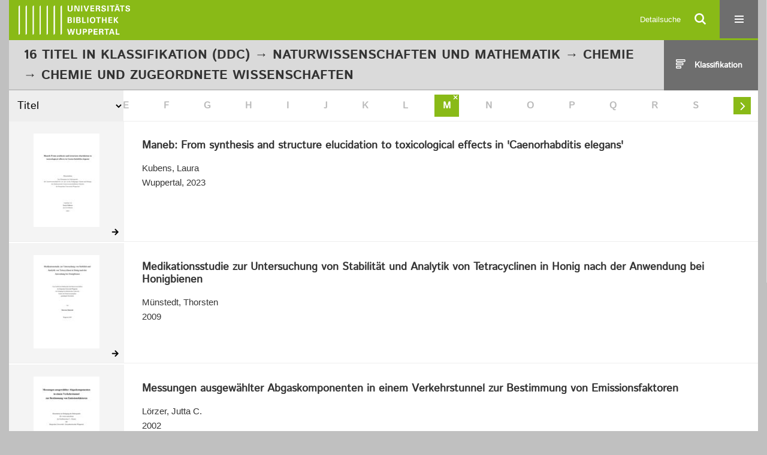

--- FILE ---
content_type: text/html;charset=utf-8
request_url: https://elekpub.bib.uni-wuppertal.de/ubw/topic/titles/593?facets=alpha.title1%3D%22m%22
body_size: 5648
content:
<!DOCTYPE html>
<html lang="de"><head><title>Sammlungen der UB Wuppertal / Chemie und zugeordnete Wissenschaften / Filter m [1-16]</title><meta http-equiv="Content-Type" content="xml; charset=UTF-8"><meta name="viewport" content="width = device-width, initial-scale = 1"><meta name="description" content="Sammlungen der UB Wuppertal"><meta lang="de" content=""><link rel="shortcut icon" href="/domainimage/favicon.ico" type="image/x-icon"><link rel="alternate" type="application/rss+xml" title="Sammlungen der UB Wuppertal" href="/rss"><link type="text/css" href="/css/noah-balancer_front2.ubw_content.css?-2471185551867758555" rel="stylesheet"><script src="/thirdparty/jquery-3.6.0.min.js">&#160;</script><script defer src="/static/scripts/common.js">&#160;</script><script defer src="/static/scripts/main.js">&#160;</script><script defer src="/static/scripts/filterAlpha.js">&#160;</script><script>
MathJax = {
  tex: {
    
    inlineMath: [
		['$', '$'],['$$', '$$'],['\\(', '\\)']
		],
    displayMath: [
		['\\[', '\\]']
		]
  }
}</script><script defer src="https://cdn.jsdelivr.net/npm/mathjax@3.2.2/es5/tex-mml-chtml.min.js">&#160;</script><script type="text/javascript" src="/domainresource/static/scripts/custom.js">&#160;</script><script>
$(document).ready(function() {
  /* deactivate  for now  */
  var domainList = '.domainShowcase a.hfmdt'
  $(domainList).on('click', function(e) {
    e.preventDefault()
  })
  $(domainList).on('mouseenter', function() {
    $(this).css('cursor', 'default')
  })
})
</script></head><body style="" class="bd-guest   bd-flexLayout bd-root bd-r-ubw bd-m-ubw bd-ubw bd-mandant bd-mandant bd-topic bd-portal bd-nav bd-portal-titles bd-nav-titles bd-topic-titles bd-topic-titles-593 bd-list-rows"><span style="display:none" id="meta"><var id="tree">&#160;<var id="timeout" value="3600" class=" sessionsys"> </var><var id="name" value="ubw" class=" domain"> </var><var id="relativeRootDomain" value="ubw" class=" domain"> </var><var id="pathinfo" value="/ubw/topic/titles/593" class=" request"> </var><var id="fulldata" value="false" class=" domain"> </var><var id="search-linkDetailedsearchScope" value="domain" class=" templating"> </var><var id="class" value="topic" class=" request"> </var><var id="classtype" value="portal" class=" request"> </var><var id="tab" value="titles" class=" request"> </var><var id="id" value="593" class=" request"> </var><var id="facets" value='alpha.title1="m"' class=" request"> </var><var id="leftColToggled" value="false" class=" session"> </var><var id="facetFilterToggled" value="false" class=" session"> </var><var id="topheight" value="80" class=" session"> </var><var id="bottomheight" value="20" class=" session"> </var><var id="bodywidth" value="1000" class=" session"> </var><var id="centercolwidth" value="0" class=" session"> </var><var id="middlerowheight" value="476" class=" session"> </var><var id="numberOfThumbs" value="20" class=" session"> </var><var id="clientwidth" value="1000" class=" session"> </var><var id="fullScreen" value="false" class=" session"> </var><var id="staticWidth" value="false" class=" session"> </var><var id="rightcolwidth" value="220" class=" session"> </var><var id="leftcolwidth" value="200" class=" session"> </var><var id="zoomwidth" value="600" class=" session"> </var><var id="mode" value="w" class=" session"> </var><var id="initialized" value="false" class=" session"> </var><var id="sizes" value="128,1200,2000,0,1000,304,1504,504,800" class=" webcache"> </var><var id="availableZoomLevels" value="304,504,800,1000,1504,2000" class=" webcache"> </var><var id="js-toggleMobileNavi" value="None" class=" templating"> </var><var id="fullscreen-fullzoomOnly" value="false" class=" templating"> </var><var id="css-mobileMin" value="16384px" class=" templating"> </var><var id="tei-on" value="false" class=" templating"> </var><var id="search-alertIfEmpty" value="false" class=" templating"> </var><var id="search-quicksearchScope" value="domain" class=" templating"> </var><var id="search-toggleListMinStructs" value="1" class=" templating"> </var><var id="search-highlightingColor" value="00808066" class=" templating"> </var><var id="layout-wrapperMargins" value="body" class=" templating"> </var><var id="layout-useMiddleContentDIV" value="false" class=" templating"> </var><var id="layout-navPortAboveMiddleContentDIV" value="false" class=" templating"> </var><var id="navPort-align" value="center" class=" templating"> </var><var id="navPort-searchTheBookInit" value="closed" class=" templating"> </var><var id="navPath-pageviewStructureResize" value="css" class=" templating"> </var><var id="layout-useLayout" value="flexLayout" class=" templating"> </var><var id="listNavigation-keepToggleState" value="true" class=" templating"> </var><var id="fullscreen-mode" value="None" class=" templating"> </var><var id="groups" value="guest" class=" user"> </var></var><var id="client" value="browser">&#160;</var><var id="guest" value="true">&#160;</var><var class="layout" id="colleft" value="titles,">&#160;</var><var class="layout" id="colright" value="">&#160;</var></span><div id="custom-menu-layer" class="wiki wiki-layer custom-menu-layer wiki-custom-menu-layer customMenuLayer "><div>

   <span class="chooseLanguage langEls"><a class="uppercase sel"><abbr>de</abbr></a><a href="/action/changeLanguage?lang=en" class="uppercase "><abbr title="Sprache &#228;ndern: Englisch">en</abbr></a></span>

   <div class="ml-close">Schliessen</div>

<p><h1><a href="/search">Detailsuche</a></h1>
  <h1><a href="/wiki/libraries">Bibliotheken</a></h1>
  <h1><a href="/wiki/aboutNoah">Projekt</a></h1>
  
  <br>
  <br>
  <h2><a href="https://www.hbz-nrw.de/impressum">Impressum</a>
</h2> 
  <h2><a href="https://www.hbz-nrw.de/datenschutz">Datenschutz</a></h2> </p>
</div></div><div id="main" class="divmain "><div id="topParts" class=""><a class="screenreaders" href="#centerParts">zum Inhalt</a><header role="banner" class=""><div id="defaultTop" class="wiki wiki-top defaultTop wiki-defaultTop defaultTop "><div id="topProject">
   <a href="/ubw"><img class="mlogo" src="/domainimage/mlogo.png"></a>
</div> </div><div id="mobileTop" class="defaultTop"><div class="main"><div id="topLogo"><a href="/" title="HOME">&#160;</a></div><div id="topProject">
   <a href="/ubw"><img class="mlogo" src="/domainimage/mlogo.png"></a>
</div><div class="topLiner"><div class="vlsControl vl-mobile-top"><div class="searchbox totoggle"><form method="get" onsubmit='return alertIfEmpty("mobileQuicksearch")' name="searchBox" class="searchform" id="mobilequickSearchform" action="/search/quick"><a class="textlink   " id="searchexpert" href="/search"><span>Detailsuche</span></a><div id="mqs-wrap"><label class="screenreaders" for="mobileQuicksearch">Schnellsuche: </label><span class="button large edge slim flat noborder searchglass glassindic"><span style="display:none">&#160;</span></span><input type="text" id="mobileQuicksearch" name="query" class="quicksearch" style="" placeholder="In den Sammlungen suchen ..." value="" preset="" msg="Bitte mindestens einen Suchbegriff eingeben."></div><button type="submit" id="quicksearchSubmit" class=" button large edge slim flat noborder searchglass"><span class="hidden">OK</span></button></form></div><div title="Men&#252;" class="button custom-menu-layer top-toggler large flat noborder contents toggle leftParts"><span style="display: none;">&#160;</span></div></div></div></div></div></header></div><div id="middleParts" class=""><div id="centerParts" class="maincol "><main role="main" class=""><img alt="" style="position:absolute;left:-9999px" id="cInfo" width="0" height="0"><div class="headerNav "><a class="screenreaders" name="centerParts">&#160;</a><h1 class="mainheader titlesBar  " id="classificationNavPath"><div class="headertext"><div><span><span class="titlecount">16</span><span class="mdtype"> Titel</span></span> in <span class="classification-path id-593"><span class="cls-els"><a class="item pos1 noah" href="/topic/titles/1077">Klassifikation (DDC)</a> <span class="pos2"> &#8594; </span><a class="item pos2 noah" href="/topic/titles/550">Naturwissenschaften und Mathematik</a> <span class="pos3"> &#8594; </span><a class="item pos3 noah" href="/topic/titles/592">Chemie</a> <span class="pos4"> &#8594; </span><span class="item pos4 noah"> Chemie und zugeordnete Wissenschaften</span></span></span> </div></div><div class="list-view target toggle-cls rightCtrl vlsControl"><div class="button large flat noborder toggle icon-list-structure"><span>Klassifikation</span></div><div class="button large flat noborder toggled hidden icon-close"><span>Schliessen</span></div></div></h1><div class="mbars"><div class="naviBar sort-alpha"><div class="select sortindexSelect"><div class="icon-sortList">&#160;</div><span class="drop2"><form><select aria-labelledby="sortByDropdown-label" name="s" class="change by " id="sortByDropdown"><option value="title" selected>Titel</option><option value="name">Personen</option><option value="place">Ort</option><option value="printer-publisher">Verlag</option><option value="date">Jahr</option></select></form></span></div><nav class="filterAlpha fasOverlay"><ul id="alphas" class="alpha"><i class="shift prev disabled fa icon-chevron-left">&#160;</i><li><a class="empty">A</a></li><li><a class="empty">B</a></li><li><a class="empty">C</a></li><li><a class="empty">D</a></li><li><a class="empty">E</a></li><li><a class="empty">F</a></li><li><a class="empty">G</a></li><li><a class="empty">H</a></li><li><a class="empty">I</a></li><li><a class="empty">J</a></li><li><a class="empty">K</a></li><li><a class="empty">L</a></li><li class=" active " title="Filter aufheben"><a href="/ubw/topic/titles/593?" class="active">M</a></li><li><a class="empty">N</a></li><li><a class="empty">O</a></li><li><a class="empty">P</a></li><li><a class="empty">Q</a></li><li><a class="empty">R</a></li><li><a class="empty">S</a></li><li><a class="empty">T</a></li><li><a class="empty">U</a></li><li><a class="empty">V</a></li><li><a class="empty">W</a></li><li><a class="empty">X</a></li><li><a class="empty">Y</a></li><li><a class="empty">Z</a></li><i class="shift next actv fa icon-chevron-right">&#160;</i></ul></nav></div></div></div><div class="classification-list list-1" id="toggle-cls"><ul class="struct-list"><li><a href="/nav/index" class="">Alle Titel</a></li><li><a class="p-0 ancestor " href="/topic/titles/1077">Klassifikation (DDC)</a></li><li><a class="p-1 ancestor " href="/topic/titles/550">Naturwissenschaften und Mathematik</a></li><li><a class="p-2 ancestor " href="/topic/titles/592">Chemie</a></li><li><a class="p-3 ancestor set active" href="/topic/titles/593">Chemie und zugeordnete Wissenschaften</a></li></ul></div><ul id="metadataDescendantAxis" class="vls-list md-list csslayout rows  "><li><div class="csslayout mdlist-thumb thumb"><a class="thumb" href="/ubwhs/content/titleinfo/7344246"><img alt="Titelblatt" loading="lazy" class="transparency" src="/ubwhs/download/webcache/128/7345061" style="width:110px; height:156px"></a></div><div class="csslayout mdlist-info miniTitleinfo"><div class="bdata"><h3><a class="title" href="/ubwhs/content/titleinfo/7344246">Maneb: From synthesis and structure elucidation to toxicological effects in 'Caenorhabditis elegans'</a></h3><div class="author"><span class="role-Verfasser">Kubens, Laura</span></div><div class="origin">Wuppertal, 2023</div></div></div><div class="mdinfo"><img title="Besitzende Institution: Sammlungen der UB Wuppertal" class="mlogo" src="/ubw/domainimage/mlogo.png"></div></li><li><div class="csslayout mdlist-thumb thumb"><a class="thumb" href="/ubwhsmig/content/titleinfo/3555634"><img alt="Titelblatt" loading="lazy" class="transparency" src="/ubwhsmig/download/webcache/128/4065483" style="width:110px; height:156px"></a></div><div class="csslayout mdlist-info miniTitleinfo"><div class="bdata"><h3><a class="title" href="/ubwhsmig/content/titleinfo/3555634">Medikationsstudie zur Untersuchung von Stabilit&#228;t und Analytik von Tetracyclinen in Honig nach der Anwendung bei Honigbienen</a></h3><div class="author"><span class="role-Verfasser">M&#252;nstedt, Thorsten</span></div><div class="origin">2009</div></div></div><div class="mdinfo"><img title="Besitzende Institution: Sammlungen der UB Wuppertal" class="mlogo" src="/ubw/domainimage/mlogo.png"></div></li><li><div class="csslayout mdlist-thumb thumb"><a class="thumb" href="/ubwhsmig/content/titleinfo/3554532"><img alt="Titelblatt" loading="lazy" class="transparency" src="/ubwhsmig/download/webcache/128/4044085" style="width:110px; height:156px"></a></div><div class="csslayout mdlist-info miniTitleinfo"><div class="bdata"><h3><a class="title" href="/ubwhsmig/content/titleinfo/3554532">Messungen ausgew&#228;hlter Abgaskomponenten in einem Verkehrstunnel zur Bestimmung von Emissionsfaktoren</a></h3><div class="author"><span class="role-Verfasser">L&#246;rzer, Jutta C.</span></div><div class="origin">2002</div></div></div><div class="mdinfo"><img title="Besitzende Institution: Sammlungen der UB Wuppertal" class="mlogo" src="/ubw/domainimage/mlogo.png"></div></li><li><div class="csslayout mdlist-thumb thumb"><a class="thumb" href="/ubwhsmig/content/titleinfo/6249503"><img alt="Titelblatt" loading="lazy" class="transparency" src="/ubwhsmig/download/webcache/128/6382241" style="width:110px; height:156px"></a></div><div class="csslayout mdlist-info miniTitleinfo"><div class="bdata"><h3><a class="title" href="/ubwhsmig/content/titleinfo/6249503">Metallfreie Lewis-Basen-katalysierte asymmetrische Allylierung von Isatinen und die Totalsynthesen von Flustraminol B und Chimonamidin</a></h3><div class="author"><span class="role-Verfasser">&#214;zkaya, Yasemin</span></div><div class="origin">Wuppertal, 2021</div></div></div><div class="mdinfo"><img title="Besitzende Institution: Sammlungen der UB Wuppertal" class="mlogo" src="/ubw/domainimage/mlogo.png"></div></li><li><div class="csslayout mdlist-thumb thumb"><a class="thumb" href="/ubwhsmig/content/titleinfo/3554947"><img alt="Titelblatt" loading="lazy" class="transparency" src="/ubwhsmig/download/webcache/128/4051356" style="width:110px; height:156px"></a></div><div class="csslayout mdlist-info miniTitleinfo"><div class="bdata"><h3><a class="title" href="/ubwhsmig/content/titleinfo/3554947">Methanol- und wasserl&#246;sliche Polyfluoren-Copolymere</a></h3><div class="author"><span class="role-Verfasser">B&#246;tzer, Monique</span></div><div class="origin">Wuppertal, 2016</div></div></div><div class="mdinfo"><img title="Besitzende Institution: Sammlungen der UB Wuppertal" class="mlogo" src="/ubw/domainimage/mlogo.png"></div></li><li><div class="csslayout mdlist-thumb thumb"><a class="thumb" href="/ubwhsmig/content/titleinfo/6249428"><img alt="Titelblatt" loading="lazy" class="transparency" src="/ubwhsmig/download/webcache/128/6376056" style="width:110px; height:156px"></a></div><div class="csslayout mdlist-info miniTitleinfo"><div class="bdata"><h3><a class="title" href="/ubwhsmig/content/titleinfo/6249428">Method development for continuous monitoring of selected VOC test gases by GC and SIFT-MS and its use for verifying a new dosing system for test gas generation</a></h3><div class="author"><span class="role-Verfasser">Kaus, Christiane</span></div><div class="origin">Wuppertal, 2021</div></div></div><div class="mdinfo"><img title="Besitzende Institution: Sammlungen der UB Wuppertal" class="mlogo" src="/ubw/domainimage/mlogo.png"></div></li><li><div class="csslayout mdlist-thumb thumb"><a class="thumb" href="/ubwhsmig/content/titleinfo/3554616"><img alt="Titelblatt" loading="lazy" class="transparency" src="/ubwhsmig/download/webcache/128/4045362" style="width:110px; height:156px"></a></div><div class="csslayout mdlist-info miniTitleinfo"><div class="bdata"><h3><a class="title" href="/ubwhsmig/content/titleinfo/3554616">Methoden zur Synthese von 1,3-Polyolen und Isatinen</a></h3><div class="author"><span class="role-Verfasser">Bredenkamp, Angela</span></div><div class="origin">Wuppertal, [2015]</div></div></div><div class="mdinfo"><img title="Besitzende Institution: Sammlungen der UB Wuppertal" class="mlogo" src="/ubw/domainimage/mlogo.png"></div></li><li><div class="csslayout mdlist-thumb thumb"><a class="thumb" href="/ubwhs/content/titleinfo/7004550"><img alt="Titelblatt" loading="lazy" class="transparency" src="/ubwhs/download/webcache/128/7004574" style="width:110px; height:156px"></a></div><div class="csslayout mdlist-info miniTitleinfo"><div class="bdata"><h3><a class="title" href="/ubwhs/content/titleinfo/7004550">Methodenentwicklung zur Darstellung von 1,3-Polyolen, sowie Studien zur Synthese und Reaktivit&#228;t geminaler Diazide</a></h3><div class="author"><span class="role-Verfasser">Kunz, Kevin Alexander</span></div><div class="origin">Wuppertal, [2023]</div></div></div><div class="mdinfo"><img title="Besitzende Institution: Sammlungen der UB Wuppertal" class="mlogo" src="/ubw/domainimage/mlogo.png"></div></li><li><div class="csslayout mdlist-thumb thumb"><a class="thumb" href="/ubwhsmig/content/titleinfo/3554553"><img alt="Titelblatt" loading="lazy" class="transparency" src="/ubwhsmig/download/webcache/128/4044935" style="width:110px; height:156px"></a></div><div class="csslayout mdlist-info miniTitleinfo"><div class="bdata"><h3><a class="title" href="/ubwhsmig/content/titleinfo/3554553">Mikrobieller Abbau von Chloraromaten</a></h3><div class="subTitle">Gene des ortho- und meta-Weges</div><div class="author"><span class="role-Verfasser">G&#246;bel, Markus</span></div><div class="origin">2003</div></div></div><div class="mdinfo"><img title="Besitzende Institution: Sammlungen der UB Wuppertal" class="mlogo" src="/ubw/domainimage/mlogo.png"></div></li><li><div class="csslayout mdlist-thumb thumb"><a class="thumb" href="/ubwhsmig/content/titleinfo/3555613"><img alt="Titelblatt" loading="lazy" class="transparency" src="/ubwhsmig/download/webcache/128/4064604" style="width:110px; height:142px"></a></div><div class="csslayout mdlist-info miniTitleinfo"><div class="bdata"><h3><a class="title" href="/ubwhsmig/content/titleinfo/3555613">Modifizierung und Anwendung einer kapillarelektrophoretischen Methode zur Bestimmung des genomweiten Methylierungsgrades</a></h3><div class="author"><span class="role-Verfasser">Thiemann, Markus</span></div><div class="origin">2008</div></div></div><div class="mdinfo"><img title="Besitzende Institution: Sammlungen der UB Wuppertal" class="mlogo" src="/ubw/domainimage/mlogo.png"></div></li><li><div class="csslayout mdlist-thumb thumb"><a class="thumb" href="/ubwhsmig/content/titleinfo/3554480"><img alt="Titelblatt" loading="lazy" class="transparency" src="/ubwhsmig/download/webcache/128/4043837" style="width:110px; height:156px"></a></div><div class="csslayout mdlist-info miniTitleinfo"><div class="bdata"><h3><a class="title" href="/ubwhsmig/content/titleinfo/3554480">Modulation of the cyclooxygenase branch of the arachidonic acid cascade by polyphenols</a></h3><div class="author"><span class="role-Verfasser">Willenberg, Ina</span></div><div class="origin">Wuppertal, 2015</div></div></div><div class="mdinfo"><img title="Besitzende Institution: Sammlungen der UB Wuppertal" class="mlogo" src="/ubw/domainimage/mlogo.png"></div></li><li><div class="csslayout mdlist-thumb thumb"><a class="thumb" href="/ubwhsmig/content/titleinfo/3552970"><img alt="Titelblatt" loading="lazy" class="transparency" src="/ubwhsmig/download/webcache/128/3913831" style="width:110px; height:156px"></a></div><div class="csslayout mdlist-info miniTitleinfo"><div class="bdata"><h3><a class="title" href="/ubwhsmig/content/titleinfo/3552970">M&#246;glichkeiten und Grenzen des modularen Ausbaus eines Kinetik-Surface-Plasmon-Resonanz-Instrumentes zur quantitativen R&#252;ckstandsanalytik</a></h3><div class="author"><span class="role-Verfasser">Dau, Greta</span></div><div class="origin">2010</div></div></div><div class="mdinfo"><img title="Besitzende Institution: Sammlungen der UB Wuppertal" class="mlogo" src="/ubw/domainimage/mlogo.png"></div></li><li><div class="csslayout mdlist-thumb thumb"><a class="thumb" href="/ubwhsmig/content/titleinfo/3554286"><img alt="Titelblatt" loading="lazy" class="transparency" src="/ubwhsmig/download/webcache/128/4040186" style="width:110px; height:156px"></a></div><div class="csslayout mdlist-info miniTitleinfo"><div class="bdata"><h3><a class="title" href="/ubwhsmig/content/titleinfo/3554286">Molekulare Erkennung von kleinen GTPasen der Ras-Superfamilie</a></h3><div class="author"><span class="role-Verfasser">D&#252;ppe, Peter Markus</span></div><div class="origin">2014</div></div></div><div class="mdinfo"><img title="Besitzende Institution: Sammlungen der UB Wuppertal" class="mlogo" src="/ubw/domainimage/mlogo.png"></div></li><li><div class="csslayout mdlist-thumb thumb"><a class="thumb" href="/ubwhsmig/content/titleinfo/3556090"><img alt="Titelblatt" loading="lazy" class="transparency" src="/ubwhsmig/download/webcache/128/4074139" style="width:110px; height:156px"></a></div><div class="csslayout mdlist-info miniTitleinfo"><div class="bdata"><h3><a class="title" href="/ubwhsmig/content/titleinfo/3556090">Molekulare Logik mit farbabsorbierenden und -emittierenden Molek&#252;len auf Basis von Spiropyran</a></h3><div class="author"><span class="role-Verfasser">Spinnen, Sebastian</span></div><div class="origin">Wuppertal, 2018</div></div></div><div class="mdinfo"><img title="Besitzende Institution: Sammlungen der UB Wuppertal" class="mlogo" src="/ubw/domainimage/mlogo.png"></div></li><li><div class="csslayout mdlist-thumb thumb"><a class="thumb" href="/ubwhsmig/content/titleinfo/3552964"><img alt="Titelblatt" loading="lazy" class="transparency" src="/ubwhsmig/download/webcache/128/3913494" style="width:110px; height:156px"></a></div><div class="csslayout mdlist-info miniTitleinfo"><div class="bdata"><h3><a class="title" href="/ubwhsmig/content/titleinfo/3552964">Multimedia - Lehr- und Lerntools f&#252;r Unterricht und Lehre</a></h3><div class="author"><span class="role-Verfasser">Schmitz, Ralf-Peter</span></div><div class="origin">2009</div></div></div><div class="mdinfo"><img title="Besitzende Institution: Sammlungen der UB Wuppertal" class="mlogo" src="/ubw/domainimage/mlogo.png"></div></li><li><div class="csslayout mdlist-thumb thumb"><a class="thumb" href="/ubwhsmig/content/titleinfo/3555559"><img alt="Titelblatt" loading="lazy" class="transparency" src="/ubwhsmig/download/webcache/128/4064051" style="width:110px; height:156px"></a></div><div class="csslayout mdlist-info miniTitleinfo"><div class="bdata"><h3><a class="title" href="/ubwhsmig/content/titleinfo/3555559">Myo-Inositolpentakisphosphat-(3/5)-Kinase in Dictyostelium discoideum</a></h3><div class="subTitle">Sequenzierung, Generierung von Mutanten und m&#246;gliche physiologische Funktionen</div><div class="author"><span class="role-Verfasser">Mbonjo, Anne-Brigitte</span></div><div class="origin">2007</div></div></div><div class="mdinfo"><img title="Besitzende Institution: Sammlungen der UB Wuppertal" class="mlogo" src="/ubw/domainimage/mlogo.png"></div></li><li class="thumb-placeholder"><li class="pagingnav"></ul><var id="publicationID" value="" class="zoomfullScreen"> </var><var id="mdlistCols" value="false"> </var><var id="isFullzoom" value="false" class="zoomfullScreen"> </var><var id="employsPageview" value="false" class="pagetabs"> </var><var id="webcacheSizes" value="128,304,504,800,1000,1200,1504,2000"> </var><var id="navLastSearchUrl" value=""> </var></main></div></div><div id="bottomParts" class=""><footer role="contentinfo" class=""><div id="custom-footer" class="wiki wiki-bottom custom-footer wiki-custom-footer customFooter "><div class="top">
  
  <span class="fright">
    <a href="https://www.mkw.nrw/"><img src="/domainimage/ministerium.svg">
    </a>
  </span>
</div>

<div class="bottom">
 <div>
  <span class="fleft">
    <img src="/domainimage/noah.svg">
  </span>
  <span class="fright">
    <a href="https://www.hbz-nrw.de/impressum">Impressum</a>
    <a href="https://www.hbz-nrw.de/datenschutz">Datenschutz</a>
  </span>
 </div>
</div></div><div class="footerContent" id="footerContent"><span class="f-links-vls"><a id="footerLinkVLS" target="_blank" href="http://www.semantics.de/produkte/visual_library/">Visual Library Server 2026</a></span></div></footer></div></div></body></html>

--- FILE ---
content_type: text/css
request_url: https://elekpub.bib.uni-wuppertal.de/css/noah-balancer_front2.ubw_content.css?-2471185551867758555
body_size: 52693
content:
/*==================================================
css: content

server/static/css/styles.css L15
server/static/css/main.css L3100
server/static/css/csslayout.css L6526
server/static/css/fonticons.css L7756
server/static/css/widget.css L8009
server/static/css/fonticons.wiki.css L8745
noah/static/css/styles.css L9085
noah.db.css L12016
ubw.db.css L12031
==================================================*/

/* from server/static/css/styles.css */
/* common */
/* layer */
/* nav  */
/* page */
/* markdown transcript wiki */

:root {

  --scrollbarWidth: 22px;
  --inner-width: 100vw;

  --body-font: Helvetica, Open Sans, sans-serif;
  --body-font-color: #333;
  /* 1040 legacy skins only, see base23 */
  --tiles-width: 1040px;
  --tiles-spacing: 16px;
  --tiles-cap-height: 50px;

  --zoompane-bgColor: #f0f0f0;
  --thumbToggler-height: 40px;

  --nav-map-height: 300px;

  --searchterm-bg: #DFEFFF;

  --customMenu-backdrop-bgColor: rgb(200, 200, 200, 0.2);
  --customMenu-backdrop-filter: blur(2px);
}
/* z-index */
@media all {
  .vlsDropdown {
    z-index:40;
  }
   #debugpanel {
    z-index:40;
  }
  #disclaimerCookieSmall {
    z-index: 38;
  }
  #disclaimerCookie {
    z-index: 38;
  }
  #custom-menu-layer.toggled {
    z-index: 20;
  }
  a#scrollTop {
    z-index: 14;
  }
  .pageviewStructure-tree {
    z-index: 12;
  }
  #moreEditActions {
    z-index:11;
  }
  .bd-portal #listNavigation.layer {
    z-index: 10;
  }
  .flex-direction-nav a {
    z-index: 10;
  }
  #zoom__thumbSlider {
    z-index: 10;
  }
  .structure-layer-navPath#navPath {
    z-index: 7;
  }
  .vl-pageview-controls {
    z-index: 6;
  }
  #map .ol-zoom {
    z-index: 5;
  }
  #searchinfo.modern {
    z-index: 2;
  }
  .pageLoader {
    z-index:10;
  }
}

abbr {
    text-decoration: none;
}

body {
	margin-top:0;
	margin-bottom:0;
	margin-left:0;
	margin-right:0;
	position:relative;
}

body, td {
	font-family:Segoe UI, "Helvetica Neue", Arial;
}

html {
  height: 100%;
}
body {
  overflow-x: hidden;
}
.fullwidth {
  width: 100vw;
  margin-left: calc(50% - 50vw + 0.5 * var(--scrollbarWidth));
}
.fileext {
  text-transform: uppercase;
}

/* menubox */

.menubox li {
  list-style: none;
  list-style-image: none;
}
.menubox ul ul {
  padding-left: .75em;
}

/* */
.btn {
  cursor: pointer;
}

.vl-pbuttons .info:before {
	content: var(--icon-info);
}
a .hide-underlined {
  display: none;
}
.ln-ico:before {
  padding: 0 .2em;
  font-family: var(--icon-fontFamily);
}
a.vlIcon, a.vlIcon:hover {
  text-decoration: none;
}

.ln-autor:before {
  content: var(--icon-inline-autor);
}
.ln-place:before {
  content: var(--icon-inline-place);
}
.ln-subject:before {
  content: var(--icon-inline-subject);
}
.ln-dnb:before {
  content: var(--icon-inline-dnb);
}
.ln-epub:before {
  content: var(--icon-inline-epub);
}
.ln-google:before {
  content: var(--icon-inline-google);
}
.ln-mets:before {
  content: var(--icon-inline-mets);
}
.ln-orcid:before {
  content: var(--icon-inline-orcid);
  color: var(--icon-inline-orcid-color);
}
.ln-pdf:before {
  content: var(--icon-inline-pdf);
}
.ln-subject:before {
  content: var(--icon-inline-subject);
}
.ln-wiki:before {
  content: var(--icon-inline-wiki);
}
.ln-ddc:before {
  content: var(--icon-inline-ddc);
}
.ln-gbv:before {
  content: var(--icon-inline-gbv);
}
.ln-html:before {
  content: var(--icon-inline-html);
}
.ln-iiif:before {
  content: var(--icon-inline-iiif);
}
.ln-zip:before {
  content: var(--icon-inline-zip);
}
.ln-share:before {
  content: var(--icon-inline-share);
}
.ln-info:before {
  content: var(--icon-inline-info);
}
.ln-ulan:before {
  content: var(--icon-inline-ulan);
}
.ln-bib_search:before {
  content: var(--icon-inline-bib_search);
}
.ln-urn:before {
  content: var(--icon-inline-urn);
}
.ln-zdb:before {
  content: var(--icon-inline-zdb);
}
.ln-geo:before {
  content: var(--icon-inline-geo);
}
.ln-download:before {
  content: var(--icon-inline-download);
}
.ln-oai:before {
  content: var(--icon-inline-oai);
}
.ln-time:before {
  content: var(--icon-inline-calendar);
}

/* pagetext */
@media all {

  #imageGrid {
    display: flex;
    flex-wrap: wrap;
  } #imageGrid > * {
    flex: 1;
  }
  #imageGrid > .focusControl {
    flex:0 0 0;
  }

  .focusControl > * {
    position: absolute;
    z-index: 1;
    top: 150px;
    margin-left: calc(-1 * 32px / 2);
    margin-top: 32px;
  }
  .focusControl .btn {
    width: 32px;
    height: 32px;
    content:'';
    color: var(--button-color);
    font-family: var(--icon-fontFamily);
    background-color: var(--button-bgColor);
    display: flex;
    align-items: center;
    justify-content: center;
  }
  .focusControl .btn.up {
    border-radius: 100% 100% 0 0;
  }
  .focusControl .btn.down {
    border-radius: 0 0 100% 100%;
  }
  .focusControl .btn.lmt:before {
    opacity: .65;
  }
  .focusControl .btn.down.lmt:before {
    /* border-bottom: 2px solid var(--button-color); */
  } .focusControl .btn.up.lmt:before {
    /* border-top: 2px solid var(--button-color); */
  }
  .focusControl i{
    display: none;
  }
  /*.pt-img, .pt-txt */
  .pt-txt {
    background-color: var(--zoompane-bgColor);
  }
  .pt-txt > * {
    height: 100%;
  }

  .wiki-pageframe { /* main.js adjustZoomHeight */
    height: 100%;
    min-height: 335px;
  }
  .wiki-pageframe {
    margin-top: 0px;
    position: relative;
    /*overflow-y: scroll;
    mask-image: linear-gradient(to top, transparent, black),
      linear-gradient(to left, transparent 17px, black 17px);
    mask-size: 100% 20000px;
    mask-position: left bottom;
    -webkit-mask-image: linear-gradient(to top, transparent, black),
      linear-gradient(to left, transparent 17px, black 17px);
    -webkit-mask-size: 100% 20000px;
    -webkit-mask-position: left bottom;
    transition: mask-position 0.3s, -webkit-mask-position 0.3s;
  */}
  .wiki-pageframe :hover {
    -webkit-mask-position: left top;
  }

  /* wiki-pagetext */

  #transcriberLandingpage {
  }
  #transcriberStatusinfo {
  }

  #wikipreview {
    padding-left:10px;
  }
  .wiki-pageimg {
  }
  .wiki-pageframe {
  }
  .wiki-pagetext.empty-yet {
    /*opacity:.7*/
  }
  .wiki-pagetext .wiki article {
    display: block;
  }
  .wiki-pagetext .wiki article > * {
    padding: 0;
  }
  .wiki-pagetext .wiki article ol, .wiki-pagetext .wiki article ul {
    padding-left: 2em;
  }

  .transcriber-info {
    padding:10px;
  }
  .transcriber-info > .authby {
    font-size:.9em;
    color:#888;
  }
  .transcriber-info > .by-other {
    font-family: monospace;
    background-color:#fafafa;
    border:1px solid #ddd;
    border-radius:2px;
    padding:.2em .4em;
    margin:.0 0 .5em
  }

  #wikipreview.wiki-pagetext {
    border:0;
  }
  .wiki-pagetext p {
    margin-bottom:0;
  }
  .wiki-pagetext h2 {
  }
  .wiki-pagetext .footnotes {
    font-size:.9em;
  }
  .wiki-pagetext.centered-msg > .no-transcription-yet,
  .wiki-pagetext.centered-msg > .transcription-in-progress {
    align-self: center;
    margin: 0 auto;
    flex-grow: 0;
  }

  .pagetext {
    line-height: 1.5em;
    margin: 0 auto;
    top: 0px;
    overflow-y: auto;
  }

  .pagetext > * {
    padding:30px 0 40px 0;
  }
  .transcriber-info, .pagetext, .pagebottom {
    background-color: white;
    position: absolute;
    padding: 0 20px 0 30px;
    left:0%;
    right:0%;
  }
  .pagebottom:before {
    display: block;
    content:'';
    top:-60px;
    height:60px;
    background: linear-gradient(0deg, white, transparent);
    position: absolute;
    left:0;
    right:0;
    z-index: 1;
  }
  .pagetext, .pagebottom {
    bottom: 0;
  }
  .transcriber-info ~ .pagetext, .transcriber-info + .pagebottom {
    bottom:56px;
  }
  .unreleased {
    opacity: 0.7;
    background-color: var(--unreleased-bg);
  }
  .searchterm, .pagetext .data-vl-searchterm  {
    background-color: var(--searchterm-bg);
  }
  .mainheader .searchterm {
    background-color: transparent;
  }
  .titlesBar > .headertext .searchterm {
    color: var(--mainheader-color);
  }
  .filterAlpha li.active a:before {
    content:'';
    display: inline-block;
    position:absolute;
    background-size: 300%;
  }
  .filterAlpha > .d100, .filterAlpha li.active a {
    position: relative;
  }
  .filterAlpha li.active a:before {
    content: var(--icon-close);
    font-family: fontello;
    font-size: 0.5em;
    right: -.4em;
    top: .1em;
    width: 13px;
    height: 13px;
  }

}

/* layout tableLayout, flexstruct-list li a
Layout equivalents */


/* end layout */


/* barr */

.screenreaders {
	position: absolute;
	top:-100px;
	left:-9999px;
	font-size:0em !important;
	margin:0;
	padding:0;
	border:0;
}

/* html5 */

main {
	display:block;
}

*, *:after, *:before {
  box-sizing: border-box
}

.bd-sysadmin td, .bd-wiki-edit td {
	font-family: Lucida Sans Unicode, Helvetica Neue, Arial, sans-serif;
}
.bd-sysadmin th, .bd-wiki-edit th, .bd-transcript .vlsTable th {
	font-family: Helvetica Neue, Arial, sans-serif;
	font-weight:bold;
}
.bd-sysadmin th a, .bd-wiki-edit th a, .bd-transcript .vlsTable th a {
	color:#0654AC;
}
.bd-sysadmin th a:hover, .bd-wiki-edit th a:hover, .bd-transcript .vlsTable th a:hover {
  text-decoration: none;
}
#offsetChooser.transred {
  display: inline-block;
  margin: 0 2em;
  background-color: white;
  font-size: 0.8rem;
  height: 1.3rem;
  padding: .3rem;  border-radius: .2em;
}
#offsetChooser.transred > div {
  display:inline-block;
  vertical-align: middle;
}
#offsetChooser.transred > .paginglink {
  height: auto;
}
#offsetChooser.transred > div.selectedOs {
  padding: 0 .6em;
  font-size: 1em;
}
#offsetChooser.transred  {
  font-size: 0.7em;
}
/* tableLayout */

/* no margins / paddings on these elements */
table#cont,
#rowMiddle > td,
#rowMiddle > td > table#middleContent {
	padding:0 !important;
}
#rowMiddle > td > table#middleContent {
	margin:0 !important;
}

/* major layout directives */
table#cont {
	width:100%;
	height:100%;
	display: table;
}
table#topContent, table#middleContent {
	width:100%;
}
/* add gstyle demo support - firefox at least */
.bd-pages-gstyle .colmain, .bd-pages-gstyle .colmain td, #rowMiddle > td {
    height: 100%;
}
#rowMiddle > td {
	height:100vh;
}
#rowBottom td, #rowTop td {
	height:.1em;
}

.colmain {
	width:100%;
}
/* part type footer align bottom */
#footer, #bottomParts  {
	background-color:#F3F3F6;
	border-top:1px solid #ccc;
	padding:2px .3em;
}
.footerContent a {
	font-size:10px;
	font-family:Verdana;
}
/* part type footer align layer */
#footerLayer, #custom-footer.wiki-layer {
	position:fixed;
	bottom:0;
}
.bd-authorized td.footer .menubox {
	display:none; /* hide footer-aligned menubox left in wiki/?edit*/
}

.strong {
	font-weight: bold;
}
.bd-guest .debug {
  display: none;
}
.invisible {
  visibility: hidden;
}
.invisible * {
  height: 0;
}
.hidden {
	position:absolute;
	width:1px;
	height:1px;
	left:-20000px;
	overflow:hidden;
}
p {
	line-height:1.5em;
	margin-top:0;
	margin-bottom:1em;
}


.wiki code {
	background-color: #f7f7f9;
	border: 1px solid #e1e1e8;
	border-radius: 2px;
	color: #d72b3f;
	font-family: Consolas,monaco,"Ubuntu Mono",courier,monospace!important;
	font-size: .75rem;
	line-height: .75rem;
	padding: 2px 3px 1px;
	font-variant-ligatures: none;
	tab-size: 4;
	display: inline-block;
  padding: .6em;
}

#cqlinfo {
  font-size: 10px;
  bottom: 0;
  background: ghostwhite;
  position: absolute;
  z-index: 1;
}

/* debug vlsDropdown admin etc*/
@media all {
  .checkUncheckAll {
    cursor:pointer;
    text-align:right;
    border-top:1px solid #ddd;
    font-size:.7em;
    margin-top:1em;
    font-family:Verdana;
  }
  table.sortable th:after {
    content: '';
    width: 10px;
    height: 10px;
    opacity: 0.6;
    display: inline-block;
    background: url('/static/graphics/sortable.gif') center right no-repeat;
  }
  table.sortable th:after {
    padding-right: 21px;
    cursor: pointer;
  }
  /* #wikiHist is used in wikihist and diffconfig */

  #wikiHist {
    float:right;
    margin-right: -2px;
    font-size:12px;
    border-right:2px solid #eee;
    overflow-y: scroll;
    overflow-x: hidden;
    display: block;
    border-left: 1px solid #ddd;
    border-bottom: 0;
    background-color: white;
    padding-left: 1em;
  }
  #wikiHistHead {
    height:3.5em;
    vertical-align:middle;
    color:#999;
  }
  #wikiHist * {
    font-size: 11.2px;
  }
  #wikiHistHead th {
    background-color:white;
  }
  #wikiHistHead th.left {
    text-align:left;
  }
  #wikiHist tbody tr {
    background-color:white;
  }
  #wikiHist td {
    padding:0px 2px;
    border-bottom:1px solid #eee;
  }
  #wikiHist td {
    border-right:1px solid #eee;
    padding: 0 .4em;
    width: 1%;
  }
  #wikiHist td.user {
    white-space:nowrap;
    text-overflow: ellipsis;
    width: 80%;
    overflow: hidden;
  }
  #wikiHist .right {
    text-align:right;
  }
  #wikiHist td.data {
    color:#888;
  }
  #wikiHist td.rev, #wikiHist td.diff {
    min-width: 10px;
  }
  #wikiHist td.select:active {
    background-color: #ccc;
  }
  #wikiHist td.select a:hover {
    text-decoration:none;
  }

  .user-manage {
    margin-top: 2em;
    margin-bottom: 2em;
  }
  .user-manage tr:nth-child(odd) {
    background-color:#fafafa;
  }
  .user-manage th {
    font-weight: bold;
    vertical-align: top;
    padding: 0.75em .6em 1.25em;
    text-align: left;
    background-color: var(--sand);
  }
  .user-manage td {
    hyphens: auto;
    vertical-align: top;
    padding: .3em ;
  }
  .user-manage td.actions {
    min-width: 66px;
  }
  .user-manage td.fullname {
    min-width:14em;
  }
  .user-manage td.title {
    text-align: right;
  }

  #__currLine__ {
    width:0;
    display:inline-block;
    border-right:.5em solid #FAA;
    height:1.2em;
    vertical-align: text-top;
  }
  /* CodeMirror  */
  .splitter_container.splitter-vertical > .splitter_panel {
      border: 1px solid silver;
  }
  .splitter_container > .splitter_panel > #leftPane {
      overflow: hidden !important;
  }
  .CodeMirror {
    line-height: 1.2em;
  }
	.CodeMirror-activeline-background {
		background: none repeat scroll 0 0 #E8F2FF !important;
		}

	.cm-tab:after {
		content: "\21e5";
		display: -moz-inline-block;
		display: -webkit-inline-block;
		display: inline-block;
		width: 0px;
		position: relative;
		overflow: visible;
		left: -1.4em;
		color: #aaa;
	}
  div#selectItems {
    margin:16px 8px 0;
  }
  div.itemsInGroup {
    margin:0 8px 0 13em;
  }
  div#selectItems  ul.vlsDropdown {
    width:13em;
  }
  #vlsDropSpacer {
    font-size:5px;
  }
  div#selectItems #vlsDropSpacer {
    display:none;
  }
  ul.vlsDropdown {
    list-style-image:none;
    list-style-position:outside;
    list-style-type:none;
    position:absolute;
    margin:0;
    padding:0;
  }
  ul.vlsDropdown li {
    margin:0;
    padding:0;
  }
  ul.vlsDropdown li a {
    box-sizing: initial !important;
  }
  ul.vlsDropdown li a:hover, div.itemsInGroup a:hover {
    background-image:url(/static/graphics/admin/bgVlsSelectHover.gif);
    color:#445;
  }
  ul.vlsDropdown li {
    display:none
  }
  ul.vlsDropdown li#selected {
    display:block;
    background-image:url(/static/graphics/admin/bgVlsSelectHover.gif);
    background-repeat:repeat-x;
  }
  ul.vlsDropdown li a, div.itemsInGroup a, .dashJumpmenu a  {
    background-image:url(/static/graphics/admin/bgVlsSelect.gif);
    background-repeat:repeat-x;
    border:1px solid #bbb;
    font: 12px Helvetica, Arial, sans-serif;
    text-decoration:none;
    white-space:nowrap;
    font-weight:bold;
    padding:4px 15px 4px 15px;
    margin-bottom:-1px;
    color:#444 !important;
    display: block;
    line-height: 17px;
    outline:none;
  }
  ul.vlsDropdown li a:visited, div.itemsInGroup a:visited {
    color:#444 !important;
  }
  ul.vlsDropdown li a:hover, div.itemsInGroup a:hover {
    text-decoration:none;
  }
  ul.vlsDropdown li a:active, div.itemsInGroup a:active {
    outline:none;
  }
  ul.vlsDropdown {
  }
  ul.vlsDropdown li#selected a {
    background:transparent url(/static/graphics/admin/thirdparty/crystal/14_layer_lowerlayer.png) 90% 50% no-repeat;
  }

  div.itemsInGroup a {
    float:left;
    margin-right:-1px;
    border-color:#ddd
  }
  ul.vlsDropdown li a#last {
    border-bottom:1px solid #aaa;
  }

  #debugpanel {
    position:fixed;
    bottom:0;
    right:0;
    font-size: 11px;
    border-right: 1px solid grey;
    border-top: 1px solid grey;
  }
  #debugdata {
    background-color: #eee;
    display:none;
    margin-right:46px;
  }

  #debugpanel > .hideit {
    cursor:pointer;
    background-color:white;
    border-left: 1px solid grey;
    color:#777;
    padding:0 1px;
    float:right;
  }
  #debugdata-ctrl.hideit {
    width:34px;
  }
  #debugpanel-ctrl.hideit {
    width:6px;
  }
  #debugdata > a {
    border-left: 1px solid grey;
    padding-left: 6px;
    padding-right: 6px;
  }
  .vlsContainer {
    margin-top: 23px;
    border:2px solid #eee;
    border-radius:2px;
    background-color:#fff;
    vertical-align:top;
  }
  .dashitem {
    display: inline-block;
    width:50%;
    vertical-align: top;
  }
  .dashitem > div {
    margin:1em 1em 3em 1em;
    border: 2px solid #eee;
    border-bottom:0 none;
    background-color:#fff;
  }

  .vlsContainer.noborder {
    border:0;
  }
  div#adminToolbar, .vlsContainer {
    margin-right:10px;
    margin-left:10px;
  }
  .vls-head, .vlsContainer .head, #dashboard .dashHead {
    margin: 18px 0;
    font-size: 1.5em;
    color: #333;
    font-family: Verdana,Arial,sans-serif;
    padding: 4px 10px;
    background-color: #F7F6F8;
  }
}
/* common */
@media all {
  select, .nodrop, #npSingle {
    font-size:11px;
    font-family: Tahoma, Helvetica, Verdana;
  }
  select[multiple] {
      height: auto;
  }
  td {
    vertical-align:top;
  }
  a, .colmain .ui-tabs-panel a {
    text-decoration:none;
    color:#0630ac;
  }
  a:hover {
    text-decoration: underline;
  }
  a img {
    border:0;
  }
  a.external:after, a.goto:after {
    content:'\2197';
    display:inline-block;
    font-size: 0.9em;
      margin: -0.4em 0 0 0.25em;
      vertical-align: super;
  }

  img.spacer {
    /*avoid img consuming additional vertical space*/
    display: inherit;
  }
  .head {
    /*border-radius:4px;*/
  }
}
/* layer */
@media all {

  #custom-menu-layer {
    background-color: transparent;
    /*width: var(--inner-width);*/
    left: 0;
    top: 0;
    bottom: 0;
    right: 0;
    position: fixed;
    overflow: auto;
    transition: all 0.2s ease-in-out;
    pointer-events: none;
  }
  #custom-menu-layer::-webkit-scrollbar {
    width:0;
  }

  #custom-menu-layer .paneclose {
    text-align: right;
  }

  .bd-cml-toggled {
  }
  #custom-menu-layer.toggled {
    background-color: var(--customMenu-backdrop-bgColor);
    backdrop-filter: var(--customMenu-backdrop-filter);
    pointer-events: all;
  }

  #custom-menu-layer > div, #mandant-menu-layer > div {
    position: absolute;
    overflow: auto;
    min-height: 200px;
    min-width: 340px;
    max-width: calc(var(--inner-width) * .4);
    padding: var(--spacing-2) var(--spacing-2) var(--spacing-3) var(--spacing-4);
    right: 0;
    top: 0;
    background-color: var(--customMenu-bgColor);
    color: var(--customMenu-color);
    transition: transform 0.2s;
    transform: translateX(100%);
  }

  #custom-menu-layer.toggled > div {
    transform: translateX(0);
  }
}
/* nav  */
@media all {
  .relatedItemListNavigation #facetDataMainheader > .menuheader,
  .relatedItemListNavigation #fdmhead {
    justify-content: right;
  }
  .nav, .nav-inline {
    margin: 0;
    padding-left:0;
    list-style: none;
  }
  .nav li {
    margin: 0;
  }
  .nav-inline li {
    display:inline-block;
  }
  /* navPort */
  nav.navPort {
    position: relative;
  }

  nav.navPort {
    display: flex;
    align-items: flex-start;
  }

  nav.navPort > #navPort {
    flex: 1;
  }

  #navPort {
    border-top:1px solid #dde;
    border-bottom:1px solid #e8e8f0;
    background-color:#f8f7fb;
    clear:both;
  }
  .navPort-metadata, .navPort-pages {
  }
  .navPort-nav {
  }

  .viewCtrl, .viewCtrl_sel {
    border-right:1px solid #CCCBD7;
    border-left:1px solid #fff;
  }
  .viewCtrl a, .viewCtrl_sel span {
    display: block;
    padding: 3px 1.2em 3px 1.2em;
  }
  .viewCtrl a:active {

  }
  .viewCtrl_sel {
    color:#666;
  }
  .viewCtrl, .viewCtrl_sel {
      float:left;
  }

  select, .nodrop, #npSingle {
    font-size: 1em;
  }

  .resizeControls, .naviControls, .rotateControls, div#fullScr {
    margin-top: 0;
  }


  .list-paging .vls-button, .naviControls .vls-button {
    display: flex;
    align-items: center;
    justify-content: center;
  }

  .naviControls.vls-button:after {
    display: initial;
    margin-top: initial;
  }


  .naviControls, .resizeControls, .rotateControls, .debugControls, .tabgroup, .drop {
    float:left;
  }
  .naviControls.bottomNav {
    float:none;
    white-space: nowrap;
  }
  .bottomNav > * {
    display: flex;
  }

  .resizeControls a, .naviControls.toggleMode > .toggleModeImage {
    display: flex;
    align-items: center;
    justify-content: center;
    text-decoration:none;
  }
  .naviControls.toggleMode {
    position:relative;
  }
  .naviControls.toggleMode > .toggleModeImage {
    margin-right:-1px;
  }

  #navPort > .menuCtrl a:before {
    content: var(--icon-menu);
  }

  #navPort > li.menuCtrl {
    width: 1em
  }
  .naviControls {
    display: flex;
    align-items: center;
  }

  .vls-button {
    background-color: #fff;
    border: 1px solid #bbb;
    border-radius: 2px;
    width: 1.5em;
  }

  a.vls-button {
    color: rgba(0, 0, 0, 0.5);
    text-decoration: none !important;
  }
  a.vls-button:hover {
    color: black;
    background-color: #fefefe;
  }
  a.vls-button:active {
    background-color: #fcfcfc;
  }
  a.vls-button.inactive, a.vls-button.inactive:hover, a.vls-button.inactive:active {
    color: rgba(0, 0, 0, 0.2);
    cursor: default;
  }
  a.vls-button:hover {
    text-decoration:none;
  }
  /*number not in use*/
  .paginglink a.number, .paginglink span.number  {
    font-size:1em;
    padding: .5em 0;
    text-align: center;
  }
  .paginglink {
    float:left;
  }
  .paginglink.nofloat {
    float:none;
  }
  .paginglink a, span.resizeControls a {
    text-decoration:none;
  }
}

/* page */

/* hocr */
.ocr_page {
}
.ocr_page .ocrx_block {
}
p.ocr_par {
}
.ocr_page .columns {
  display: flex;
  gap: 1em;
}
.ocr_page .column {
  flex: 1;
}
.bd-lineMode .ocr_line {
  display: block;
}
.bd-lineMode .line {
  display: block;
}
.bd-lineMode .comment {
  display: block;
}

/* wiki markdown transcription */
@media all {

  .wiki .column-wrapper {
    overflow: auto;
    grid-column: 1 / -1;
  }
  .wiki .column-left {
    width:50%;
    float:left;
  }
  .wiki .column-right {
    width:50%;
    float:right;
  }
  .wiki-leftmargin {
    margin-left: 220px;
  }
  #wikipreview .wiki-leftmargin {
    margin-left: 25%;
  }
  .wiki-rightmargin {
    margin-right: 220px;
  }
  #wikipreview .wiki-rightmargin {
    margin-right: 25%;
  }
  .notes-leftmargin, .notes-rightmargin {
    width:200px;
    display:inline-block;
    vertical-align:top;
    /* We have to reset all formatting that may be inherited
      from the surrounding inline text.  */
    text-align: left;
    text-decoration: none;
  }
  ol .notes-leftmargin {
    /*compensate for 20px list padding*/
    margin-left:-240px;
  }
  ol .notes-rightmargin {
    margin-right:-240px;
  }
  .notes-leftmargin {
    margin-left:-220px;
    float:left;
    clear:left;
  }
  .notes-rightmargin {
    margin-right:-220px;
    float:right;
    clear:right;
  }

  #wikipreview .notes-leftmargin, #wikipreview .notes-rightmargin {
    width:22%;
  }
  #wikipreview .notes-leftmargin {
    margin-left:0;
  }
  #wikipreview .notes-rightmargin {
    margin-right:0;
  }
  .wiki ul > li > p {
    margin:0;
    padding:0;
  }
  .wiki .notes-paren { display: none; }

  .wiki .rot90 {
      transform: rotate(-90deg);
      transform-origin: 0% 0%;
  }

}



/* login */
@media all {

  .wiki-center.login {
    display: flex;
    justify-content: center;
  }
  .authForm, .authCont {
    margin:40px 40px;
  }
  .authForm fieldset {
    border:1px solid #ccc;
    border-radius:12px;
  }
  .authForm fieldset legend {
    font-size:1.8em;
    font-weight: normal;
    margin-left: 0.4em;
  }
  .authForm fieldset table, .authForm fieldset .pane {
    margin:40px 40px;
  }
  .authForm fieldset .pane {
    max-width: 420px;
  }
  .authForm .pane {
    display: grid;
    gap: 1em;
  }
  .authForm .resetpw {
    text-align: right;
    font-size: .95em;
  }
  .authForm table .resetpw {
    padding-top: .5em;
  }
  .authForm table .resetpw a {
    color: #999;
  }
  .authForm h1 {
    margin-bottom: 40px;
  } .authForm .msg {
  }
  .authForm input {
    padding:.3em .6em;
    width:100%;
    border:1px solid #aaa;
    border-radius:3px;
  }
  #setPassword table, #resetPassword table {
    margin-top:20px;
  }
  #resetPassword input[name=user] {
    width:100%;

  }
  .authMsg {
    width:300px;
    margin-left:40px;
  }
  .authMsg div {
    border-radius:4px;
    padding:.5em 1em;
    background-color:#fcfce0;
    border:1px solid #eee;
    margin-bottom:1em;
  }
  #resetPassword {
    max-width: fit-content;
  }
}


/* frags */
@media all {
  #searchFrags .fframe {
  }
  .fframe {
    margin-bottom:1em;
  }
  .fframe.wr-plain {
  }
  .fframe.wr-clipped {
    min-height: 30px;
    overflow: hidden;
  }
  .fframe.wr-clipped:after {
  }
  .fframe.samepage {
    margin-bottom: .2em;
  }
  .fframe:last-of-type {
  }
}
/* tiles */
@media all {
  .tiles {
    max-width: var(--tiles-width);
    margin: 3em auto;
    display: flex;
    gap: var(--tiles-spacing);
    flex-wrap: wrap;
    align-items: stretch;
  }
  .tiles.classic {
    gap: 0;
    margin-top: 7em;
    margin-bottom: 4em;
  }

  .tiles > a {
    flex: 1;
    justify-content: normal;
    display: flex;
    flex-direction: column;
  }
  .tiles.c2 > a {
    flex: 0 0 calc(50% - var(--tiles-spacing) / 2);
  }
  .tiles > a, .tiles.c3 > a {
    flex: 0 0 calc(33.3% - var(--tiles-spacing) * 2 / 3);
  }
  .tiles.c4 > a {
    flex: 0 0 calc(25% - var(--tiles-spacing) * 3 / 4);
  }
  .tiles.classic a {
    flex: 1 0 initial;
  }
  .wiki.wiki-center .tiles > a {
    text-decoration: none;
   }
   .tiles.classic a:hover {
    background-color: white;
    text-decoration: none;
  }
  .tiles.classic a {
    flex: 1;
    background-color: #f4f4f4;
    text-align: center;
    padding: 3%;
  }
  @media (max-width: 600px) {
    .tiles.classic {
      gap: 10px;
    }
    .tiles.classic > a {
      flex-basis: calc(50% - var(--tiles-spacing));
    }
  }
  @media (max-width: 414px) {
    .tiles.classic > a {
      flex-basis: 100%;
    }
  }
  .tiles.classic > a {
    margin: 0;
  }
  .tiles.classic .bg {
    order: -1;
  }
  .tiles.classic .bg {
    padding: 10%;
  }
  .tiles .bg {
    padding: 30%;
    flex: 0;
    background-size: contain;
    background-position: 50%;
    background-repeat: no-repeat;
  }
  .tiles .bg.svg {
    position: relative;
    display: flex;
    align-items: center;
    justify-content: center;
  }
  .tiles .bg svg {
    height: 40%;
    flex: 1;
    position: absolute;
  }
  .classificationShowcase.tiles .bg {
    background-size: cover;
  }
  .tiles .cap {
    display: flex;
    flex-direction: column;
    justify-content: center;
    /*flex-basis: 4em;*/
    position: relative;
    hyphens: auto;
    min-height: var(--tiles-cap-height);
    padding: 8px; /* also .cap:after*/
    padding-left: 52px;
    padding-right: 2em;
  }
  .tiles.classic .cap {
    padding-left: initial;
    background-color: transparent;
    padding: 16px 10px 6px;
    font-size:1.25rem;
  }
  .tiles.classic .cap:after {
    display: none;
  }
  .tiles.classic svg {
    height: 35px;
  }
  .tiles.classic svg path {
    /* fill: tile; */
  }
  .tiles.classic.glyphs .cap:before {
    font-size:2.25rem;
    display: block;
    font-family: var(--icon-fontFamily);
    margin-bottom: 1em;
  }
  .tiles.classic.glyphs .cap.title:before {
    content: var(--icon-list);
  }
  .tiles.classic.glyphs .cap.person:before {
        content: var(--icon-person);
  }
  .tiles.classic.glyphs .cap.places:before {
        content: var(--icon-place);
  }
  .tiles.classic.glyphs .cap.map:before {
        content: var(--icon-map);
  }
}


/* blog */
@media all {
  /* blogList */
  .blogList {
    display: flex;
    flex-wrap: wrap;
    gap: 2rem;
  }

  .blogList .blogPost {
    flex: 1;
    padding: 2rem;
    display: flex;
    background: rgba(0, 0, 0, 0.05);
    align-items: start;
  }

  .blogList .blogPost:hover .postImg {
    opacity: 0.9;
  }

  .blogList .blogContent {
    display: flex;
    flex-direction: column;
    align-items: center;
    flex: 1;
    justify-content: center;
  }

  .blogList .postImg {
    width: 100%;
    min-width: 300px;
    height: 300px;
    background-size: cover;
    background-position: center;
  }

  .blogList .blogPost h3,
  .blogList .blogPost p {
    width: 100%;
  }


  /*blog post*/

  .bd-blog-post .postHeader {
    display: flex;
    gap: 2rem;
    margin-bottom: 2rem;
  }

  .bd-blog-post .postImg-cnt {
    flex: 1;
    display: flex;
    flex-direction: column;
  }
  .bd-blog-post .postImg-cnt,
  .bd-blog-post .socialmedia-share {
    font-size: .8em;
  }

  .bd-blog-post .image-copyright {
    margin: 1em 0;
  }

  .bd-blog-post .image-caption {
    font-weight: bold;
  }

  .socialmedia-share {
    padding-top: 1em;
    cursor: pointer;
    font-weight: bold;
    text-transform: uppercase;
  }

  .socialmedia-share::before {
    content: var(--icon-share);
    font-family: var(--icon-fontFamily);
    font-size: 1.5em;
    margin-right: .5em;
  }
  .bd-blog-post .postImg {
    background: rgba(0, 0, 0, 0.05);
    background-position: center;
    background-repeat: no-repeat;
    background-size: cover;
    width: auto;
    height: 520px;
  }

  @media (max-width: 1200px){
    .bd-blog-post .postHeader {
      flex-direction: column;
    }
  }

  .widget-blogList .intro .blogContent {
		display: flex;
		height: 100%;
		justify-content: space-between;
		align-items: flex-start;
	}

	.widget-blogList .intro .btn {
		padding: 12px 20px;
		color: #ccc;
		border: 1px solid #ccc;
	}

	.showAllPosts  {
		display: flex;
    padding: 20px 0;
    justify-content: flex-end;
	}
	.showAllPosts .btn  {
		border-bottom: 3px solid #ccc;
    padding: 6px 0;
	}

  .showAllPosts .btn:hover  {
		opacity: 80%;
	}

	.showAllPosts .btn span {
		font-family: var(--icon-fontFamily);
    margin-right: .25em;
	}
}



/* common */

/* .structure-layer-navPath */
#navPath {
  letter-spacing: .05em;
  display: flex;
  background-color: #fffe;
  margin: 0;
  overflow: hidden;
}
.pageviewStructure-tree {
  position: absolute;
  width: 100%;
  display: none;
  border-top: 0;
  box-shadow: 0 8px 10px rgba(0, 0, 0, 0.03);
  border-radius: 0 0 8px 8px;
  overflow: auto;
  border-top-right-radius: 0;
}

#navPath > .path {
  flex: 1;
  display: flex;
  align-items: center;
  flex-wrap: wrap;
  padding: .2em .3em;
}
.vls-open-Layer, #navPath .vls-open-Layer {
  display: flex;
  align-items: center;
}
.vls-open-Layer {
  cursor: pointer;
  font-size: 1rem;
  color: #666;
  background-color: #f7f7f8;
  border: 1px solid #eee;
  border-radius: 2px;
  vertical-align: middle;
  padding: 0 .25rem;
}

.vls-open-Layer:hover {
  background-color: #f3f3f4;
}

.npNext:before {
  font-size: .75em;
  font-family: "fontello";
  content: var(--icon-chevron-right);
}

.sruForm .sruFormFields > * > table {
  border-collapse: collapse;
}

legend {
	padding:0 .5em;
}
.vls-hidden {
	display:none !important;
}

.userMessages .message {
	color:green;
	font-weight:bold;
}
/* formWikidata css cf. docs/epflicht/forms/*.wiki */
.editing-msg {
	border-bottom: 1px solid #ccc;
	padding: 0.2em 0;
	font-size: 1.2em;
	display: inline-block;
}

/* mdlist */
.add-button.mdlist-cols.active {
  cursor: pointer;
}
.add-button.mdlist-cols {
  font-size: 2em;
  color: var(--button-secondary-inverted-color);
}
.add-button.mdlist-cols:before {
  background-color: var(--button-secondary-inverted-bgColor);
}
.md-list.cols {
  display: flex;
  gap: var(--spacing-4);
  flex-wrap: wrap;
}
.md-list.cols > li {
  flex: 0;
}
.md-list.cols > *.newfrom {
  flex-basis: 100%;
}

.nps-list.cols .mdrow-metadata {
  display: flex;
  flex-wrap: wrap;
  gap: var(--spacing-3);
}

.nps-list.cols .mdrow-metadata > * {
  flex: 1;
  display: flex;
}
.nps-list.cols .mdrow-metadata > * > .col {
  flex-basis: 100%;
}
.nps-list.cols .mdrow-metadata > *.more_mds_available {
  flex-basis: 100%;
}
.nps-list.cols .mdrow-metadata > * > .col {
  /* not grow 1 */
}
/* list */
@media all {
  .list {
    float:left;
    width:16px;height:16px;
    font-size:6px;
    filter:alpha(opacity=70); opacity: 0.7;
    background-repeat:no-repeat;
    border:0;
    content:url(/static/graphics/clpx.gif);
  }

  /* headernav */

  .sortindexSelect .icon-sortList {
    display: none;
  }
    /* vls-list */

  .vls-list, .struct-list, .no-list {
    list-style-type:none;
  }
  .vls-list, .struct-list, .no-list, .hitstructure { /* reset ul client defaults */
    margin-top: 0;
    margin-bottom: 0;
    padding:0;
  }
  .struct-list ul.noindent {
    padding-left: 0;
  }
  .vls-list li, .struct-list li /*, ul.hitstructure li, .titleChild */ {
    margin:.4em 0 0;
  }
  /* set 1st level li close to left */
  .struct-list.structure li  {
    clear:left;
  }
  .vls-list li.table {
    margin-bottom:1em;
  }
  .vls-list ul { /* hitstructure eg.  set 2nd to n level's indentation */
    padding-left:24px;
  }
  .vls-list ul li {
  }
  .vls-list li.tableContainer {
    padding-left:0;
    background:transparent none;
    margin:0;
  }
  .vls-list li.tableContainer a, .vls-list li.table a {
    margin:0
  }
  .titleLinks a {
    margin-right:6em;
  }
  /* */
  .struct-list li > a, .struct-list li > span.structure {
    /* in order to have the text+pagination-link without PDF align with paginations with PDF ,
    this must be minimum the width of the PDF-link, because if we have pagination and PDF, the two margins collapse
    */
    display: block;
    margin-right:6em;
    margin-left:24px;
  }
  .struct-list li > a.resourceLink {
    margin-right: 0;
  }
  .struct-list.cCat li > a {
    margin-right:0;
  }
  #fullFacetList .box a {
    margin-right:0;
    margin-left:0;
  }
  ul.cList li.empty-mds {
    opacity: .5;
  } #classificationChildList .grey:hover {color: inherit}

  .wikipage li .list {
    background-image:url(/static/graphics/listicons/toggleRight-sw.png);
  }
  .list {
    float:left;
    width:16px;height:16px;
    font-size:6px;
    filter:alpha(opacity=70); opacity: 0.7;
    background-repeat:no-repeat;
  }
  .hitstructure { /* allow for little more on 1st level */
    padding-left:20px;
  }
  .hitstructure ul { /* this fits */
    padding-left:1.3em;
  }
  .struct-list li.toggle {
    padding:0;
  }
  .struct-list li.toggle img {
    background-image:url(/static/graphics/listicons/toggleRight.png);
    vertical-align:bottom;
  }
  .struct-list li.toggled img, #menuboxFirstCollectionLevel a.toggled img {
    background-image:url(/static/graphics/listicons/toggleDown.png);
  }
  ul.toToggle {
    display:none;
  }

  span.hideHits {
    display:none;
  }

  .hitstructure li a {
    margin-left:0;
    margin-right: 1em;
    cursor:pointer;
  }
  .hitstructure ul.toToggle { /* this is a toggled list with rounded borders */
    margin-top:6px;
    border:2px solid #eee;
    -moz-border-radius:2px 16px 16px 2px;
    -webkit-border-radius:2px 16px 16px 2px;
    border-radius:2px 16px 16px 2px;
    padding: 6px 24px;
  }
  ul.structure li.noStyle {
    background:transparent none;
    padding-left:0;
  }
  ul.structure li a.toggleStructure {
    cursor:pointer;
  }

  /*.titleChild-even, */
  .structlist-even {
    background:#f0f0f0 url(/static/graphics/bg-structlist-even.png) no-repeat;
  }

  ul.hitstructure li a {
    margin-left:0;
  }
  table.columns .vls-list li a {
    margin-right:2em;
  }

}

.transcriberBar {
  display: flex;
  gap: 1em;
}

/* pageview-controls */
@media all {
  .vl-pageview-controls {
    position:absolute;
    top:0;
    right:0;
  }

  #mdContextinfo {
    overflow: auto;
    margin: 0 0 0.25em;
  }

  #mdContextinfo > * {
    margin: 0 0 0.75em;
  }

  #mdContextinfo > *:last-child {
    margin: 0 0 0.75em;
  }
}
.afterImageBeforeData {
}
/* socialnetworking  */
@media all {
  #socialnetworking {
    position: relative;
    display: inline-block;
  }
  .titleinfoLinkAction#socialnetworking {
    cursor: default;
    min-width: 4em;
    display: inline-block!important;
  }
  #socialnetworking > i {
    height: auto;
    width: auto;
    padding: 0 4px 0 2px;
    border: 1px solid transparent;
    border-radius: 0;
    font-size: 15px;
    color: black;
    cursor: pointer;
  }
  div#vl-socialnetworks {
    padding: 0 1em 0 2em;
  }
  .vl-pageview-controls .totoggle#vl-socialnetworks a {
    margin:auto;
    padding:0;
    display:block;
  }
  div#vl-socialnetworks > div.shariff {
    display:table;
    height:100%;
  }
  div#vl-socialnetworks > div.shariff > ul {
    display: table-cell;
    vertical-align: middle;
  }
  div#vl-socialnetworks > div.shariff > ul > li {
    margin-bottom: 1.2em;
  }
  #socialnetworks {
    z-index: 1;
    position: absolute;
    top: 2em;
    width: auto;
    display: none;
    padding: 0 5px;
    background: white;
  }
  #socialnetworks .shariff .orientation-horizontal li {
    margin-right: 5px;
    margin-bottom: 0;
  }
}


#structWikicontentSeparator {
  display: none;
}
/* clearfix */
.clearfix:after {
  content: "\00A0";
  display: block;
  clear: both;
  height: 0;
  visibility: hidden;
}

/* ctrl */
@media all {
  .wikiControl {
    display:inline-block;
  }
  .topicItem .wikiControl {
    margin: 2em 2em 2em 0;
  }
  .wikiControl .button {
    text-decoration:none;
  }
  /* .vlsControl .button */
  #wikiOptions .button {
    margin-left:.3em;
  }
  .vlsControl .button, .vlsControl .button:hover, ul#adminControls li a:hover {
    background-image: linear-gradient(to bottom, #fdfdfd 0%, #f9f9f9 100%);
    text-decoration:none;
  }
  .vlsControl .button:hover, ul#adminControls li a:hover {
    background-image: linear-gradient(to bottom, #f9f9f9 0%, #fdfdfd 100%);
  }
  .vlsControl .button:active {
    background-image: linear-gradient(to bottom, #f6f6f6 0%, #fafafa 100%);
  }
  .vlsControl .button {
    cursor:pointer;
    color:#333;
    font-family: 'Open Sans', 'lucida grande', 'Segoe UI', arial, verdana, 'lucida sans unicode', 'Helvetica Neue', sans-serif;
  }

  .vlsControl .button.info, .vlsControl .button.selected, .vlsControl .button.selected:hover {
    cursor:default;
  }
  .vlsControl .button.selected, .vlsControl .button.selected:hover {
    background:white;
  }

  .vlsControl .button.large {
    font-size: 1.25em;
  }
  .vlsControl .button {
    border-radius:2px;
    border:1px solid #ddd;
    padding: .5em;
    display: inline-block;
    text-align:center;
    padding: .25em .75em;
  }
  .vlsControl .redtext.button {
    color: red;
  }
  .vlsControl .greentext.button {
    color: green;
  }
  .vlsControl .button.noborder {
    border:0;
  }
  .vlsControl .button.shadow {
    text-shadow:1px 1px 0px #ffffff;
  }
  .vlsControl .button.dark {
    background-image: linear-gradient(to bottom, #6d6d6d 0%, #696969 100%);
    color:#fff;
    text-shadow:1px 1px 0px #333;
  }
  .vlsControl .button.dark.flat {
    background: #696969;
  }
  .vlsControl .button.grey {
    background-image: linear-gradient(to bottom, #bbb 0%, #aaa 100%);
    color:#fff;
    text-shadow:1px 1px 0px #333;
  }
  .vlsControl .button.grey.flat {
    background: #aaa;
  }
  .vlsControl .button.light.flat {
    background: #fafafa;
  }
  .vlsControl .button.edge {
    border-radius:0px;
  }
  .vlsControl .button.flat {
    background-image: none;
    filter:none;
  }
  .vlsControl .buttonInactive, .vlsControl .buttonInactive:hover {
    color:#999;
    background-image: none;
    cursor:default;
  }


  .vlsControl .button.toggle-wiki-pageimg, .vlsControl .button.toggle-wiki-pageimg:hover {
    background: white url(/static/graphics/admin/thirdparty/crystal/16/thumbnail.png) no-repeat 94% 50%;
    padding-right: 2em;
    min-width:5em;
    color:#666;
    cursor:pointer;
  }
}

form .qsclear {
  display: flex;
  align-items: center;
}
form .qsclear, .flclose {
  padding: .5em;
  cursor: pointer;
  transform: rotate(-45deg);
}
#mainsearch {
	font-size:16px;
}
#mainsearch .qsclear, .flclose  {
  font-size: 28px;
}
#favlist-info > * {
  position: relative;
}
.flclose {
}
.flclose {
  position: absolute;
  top:0; right: 0;
  display: inline-block;
}
/* titleinfo */
@media all {

  #titleinfoAltmetric {
    display: none;
  }

  #titleinfoResources .content > * {
    margin-bottom: .5em;
  }
  #titleinfo a.vlIcon:has(.ln-ico) {
    text-decoration: none;
  }

  #titleinfo .shariff {
    color: var(--body-font-color);
  }
  #titleInfoImage.titleInfoImage-right {
    order:2;
  }
  #titleInfoImage .imgLink img {
    background-color: #aaa;
  }
  .timage-addParts {

  }
  .timage-licInfo {
    margin-top: var(--spacing-4);
  }
  #titleinfo .structure-layer-navPath#navPath {
    position : initial;
  }
  .mods-abstract p {
    margin: .5em 0;
  }
  .abstract-lang {
    margin-top: 1rem;
    font-size: .75em;
    font-weight: bold;
  }
  /* licenseInfo infoFly */
  .fulltextInfo-indicator {
    background-color:#0BBE49;
  }
  .licenseInfo-indicator-allowed-true {
    background-color:#0BBE49;
  }
  .licenseInfo-indicator-allowed-false {
    background-color:#F15B6E;
  }
  .licenseInfo-indicator-allowed-partial, .licenseInfo-indicator-vlreader-partial {
    background-color:orange;
  }
  /* Needs to come after .licenseInfo-indicator-allowed-true.  */
  .licenseInfo-indicator-vlreader-true {
    background-color:#0BBE49;
  }
  .stateInfo-indicator-3 {
    background-color:#ffc107;
  }
  .stateInfo-indicator-0 {
    background-color:#0BB9E4;
  }
  .stateInfo-indicator-1 {
    background-color:#0BBE49;
  }
  .stateInfo-indicator-2 {
    background-color:#F15B6E;
  }
}


/* toggle down up btn employed at navPath */
@media all {
  .arButton, .arButton div {
    width:17px;
    height:19px;
  }
  .arButton {
    background:transparent url(/domainresource/static/graphics/ctrl/s-bg-center.gif);
    vertical-align: top;
    border-left:1px solid #bbb;
    border-right:1px solid #bbb;
    border-radius:2px;
    margin-left:10px;
    margin-right: -25px;
    margin-top: -0px;
    margin-bottom: -0px;
    display:inline-block;
  }
  .arButton div {
    position:absolute;
  }
  .arDown div {
    background:transparent url(/domainresource/static/graphics/whsadmin/arDown.png) no-repeat 5px 7px;
  }
  .arUp div {
    background:transparent url(/domainresource/static/graphics/whsadmin/arUp.png) no-repeat 5px 7px;
  }
}

select.change{
	margin:0;
}
.drop {
	margin:0 .2em 0 0;
  vertical-align: top;
}
.drop.nodrop {
	margin:0 .2em 0 .2em;
  display: flex;
  align-items: center;
  justify-content: center;
}
select.change, .vls-button, .nodrop {
  font-size: 1.1em;
}
select.change, .vls-button {
  height: 1.5em;
}
.ol-viewport {
    cursor: grab;
}
/* zoom */
@media all {

  #map, .zoompane {
    background-color: var(--zoompane-bgColor);
  }

  iframe.zoompane {
    display: block;
  }
  .zoompane, .bd-portal-zoom .zoompane {
    overflow: hidden;
    position: relative;
  }
  .accessWarning.msg.zoompane {

  }
  .accessWarning.veil.zoompane {

  }
.accessWarning {

  letter-spacing: .075em;
  display: flex;
  justify-content: center;

  .cover {
    backdrop-filter: brightness(50%) blur(30px);
    transform: scale(1.5);
    position: absolute;
    z-index: 1;
    inset: 0;
  }
  .msg {
    max-width: 42em;
    color: white;
    position: absolute;
    z-index: 2;
    overflow: hidden;
    justify-content: center;
    align-items: center;
    text-align: center;
    display: flex;
    flex-direction: column;
    top: 0;
    padding: 3em;
    gap: 1.5em;
    width: 100%;
    height: 100%;
    font-size: calc(var(--presentation_description_fontSize) - 0.1em);

    .button {
      cursor: pointer;
      padding: .5em;
      font-size: .85em;
      border: 1px solid #fff;
      background-color: #000;
      color: #fff;
      transition: all .2s ease-in-out;
    }
    .button:hover {
      background-color: rgba(0, 0, 0, .5019607843137255);
      border: 1px solid hsla(0, 0%, 100%, .5019607843137255);
      box-shadow: 2px 4px 15px 0 rgba(0, 0, 0, .3);
    }
  }
}

  .bd-nav-view #map, .bd-nav-list #map {
    /* place/list */
    height: var(--nav-map-height);
  }

  .bd-nav-list #map {
    /* place/[anytab] */
    padding: var(--spacing-3);
  }
  .bd-metadata #map {
    height: var(--nav-map-height);
    padding: 60px;
  }

  /* slider */

  #zoom__thumbSlider {
    position: absolute;
    bottom: 0;
    height: 140px;
  }

  #zoom__thumbSlider__bg {
    position: absolute;
    top: 0;
    left: 0;
    right: 0;
    bottom: 0;
    background: black;
    opacity: 0.4;
    overflow: hidden;
  }

  #zoom__thumbToggler.classic {
    padding: 0;
    opacity: .4;
    background-color: black;
    border-radius: 4px 4px 0 0 !important;
    display: block;
    text-align: center;
    height: 44px;
  } #zoom__thumbSlider > .centered-abs.classic {
      margin-top: -4px;
  }

  #zoom__thumbToggler.classic {
    transition: all 300ms;
  }
  #zoom__thumbToggler.classic a:before {
    content: var(--icon-ellipsis);
    font-size: 2rem;
    color: white;
    cursor: pointer;
  }
  #zoom__thumbToggler.classic a>span {
    display: none;
  }

  #zoom__thumbSlider > .centered-abs {
    font-size: 14px;
    position: absolute;
    left: 50%;
    transform: translate(-50%, calc(-1 * var(--thumbToggler-height)));
    display: flex;
    gap: 3px;
    box-shadow: 0px 0px 1px #0004;
  }
  #zoom__pagetextToggler, #zoom__thumbToggler, .zoom-naviControls {
    height: var(--thumbToggler-height);
    display: flex;
    align-items: center;
    background-color: white;
  }
  .zoom-naviControls {
    min-width: 9em;
    margin-left: -3px; /* neutr gap, melt with prev */
  }
  #zoom__pagetextToggler, #zoom__thumbToggler, .zoom-naviControls {
  padding: 0 20px;
}
  #zoom__thumbToggler > *:before, #zoom__pagetextToggler > *:before {
    vertical-align: middle;
    content: '';
    display: inline-block;
    width: 44px;
    height: 44px;
    opacity: .4;
  }
  #zoom__thumbToggler > *:before {
    background: url('/ubw/domainimage/svg/icon-thumbslider.svg') 50% 50% no-repeat;
  }
  #zoom__pagetextToggler > *:before {
    background: url('/ubw/domainimage/svg/icon_transcription.svg') 50% 50% no-repeat;
  }

  @media (max-width: 762px) {
    #zoom__pagetextToggler span, #zoom__thumbToggler span {
      display: none;
    }
  }
  .bd-portal-pagetext #map .ol-zoom {
    right: initial;
    left: 0;
    bottom: 0;
  }
  .bd-portal-pagetext .vl-pageview-controls {
      right: initial;
      left: 0;
  }

  .bd-portal-pagetext .ol-scale-line {
      left: 49px;
  }
  .bd-portal-pagetext #map .ol-zoom {
    top: initial;
    bottom: 0;
  }
  .bd-portal-pagetext .ol-zoomslider {
    display: none;
  }

  #zoom__thumbToggler  > a {
    cursor: pointer;
  }

  #zoom__thumbToggler .show, #zoom__thumbToggler.active .hide {
    display: inline;
  }
  #zoom__thumbToggler .hide, #zoom__thumbToggler.active .show {
    display: none;
  }
  #zoom__pagetextToggler > *, #zoom__thumbToggler > * {
    white-space: nowrap;
  }

  /* pageview and zoom likePageview */

  a.singlePageImageLink, .prevNext.likePageview > .zoom__nav {
    display:inline-block;
    position:absolute;
    width:min(25%,300px);
    /* cf. #singlePageImage border 1px */
    height:calc(100% - 2px);
    text-align:center;
    color:rgba(255, 255, 255, .5) !important;
    background-color:transparent !important;
  }
  @media(max-width: 600px) {
    a.singlePageImageLink, .prevNext.likePageview > .zoom__nav {
      width:17%;
    }
  }
  a.singlePageImageLink:hover, .prevNext.likePageview > .zoom__nav:hover {
    text-decoration:none;
    background-color:transparent !important;
  }
  .singlePageImageLink#prevPageLink, .prevNext.likePageview #zoom__navPrev {
    left:0;
  }
  .singlePageImageLink#nextPageLink, .prevNext.likePageview #zoom__navNext {
    right:0;
  }
  .singlePageImageLink .markLink.visible {
    opacity:.2
  }
  .markLink {
    position:absolute;
    bottom:0;
    top:0;
    width:1.5em;
    display:none;
    background-color: rgba(0, 0, 0, 0.2);
    font-size:3em;
  }
  .markLink#prevPageMark {
  left: 0;
  }
  .markLink#nextPageMark {
  right: 0;
  }
  .markLink > span {
  position:absolute;
  top:144px;
  }
  .markLink#prevPageMark > span:before {
  margin-left:-.45em;
  content: var(--icon-chevron-left);
  }
  .markLink#nextPageMark span:before {
  margin-left:-.25em;
  content: var(--icon-chevron-right);
  }


  /* zoom likePageview */

  .prevNext.likePageview > .zoom__nav {
    z-index: 1;
    cursor: pointer;
    border: 0;
  }

  /* zoom classic */
  .prevNext.classic {
    #zoom__navPrev, #zoom__navNext {
      position: absolute;
      z-index: 1;
      height: 1.1em;
      width: 1em;
      border: 0;
      background: transparent;
      font-size: 3em;
      cursor: pointer;
      opacity: 0.5;
      color: black;
      padding: 0.4em 1.6em 1.3em 0.6em;
    }
    #zoom__navPrev{
      left: 0;
    }
    #zoom__navNext {
      right: 0;
    }
    #zoom__navPrev:hover,
    #zoom__navNext:hover {
      opacity: 0.7;
    }
    #zoom__navPrev, #zoom__navNext {
      top: 50%;
    }
  }

  /* thumb */
  #zoom__thumbNavPrev, #zoom__thumbNavNext {
    position: absolute;
    top: 38%;
    height: 1.1em;
    width: 1em;
    border: 0;
    background: transparent;
    font-size: 2em;
    cursor: pointer;
    opacity: 0.5;
    color: black;
  }
  #zoom__thumbNavPrev {
    left: 0;
  }
  #zoom__thumbNavNext {
    right: 0;
  }
  #zoom__thumbNavPrev:hover,
  #zoom__thumbNavNext:hover {
    opacity: 0.7;
  }

  #map .ol-zoomslider {
    height: 100px;
  }

  .bd-zoomFullscreen main nav, .bd-zoomFullscreen main section, .bd-zoomFullscreen #centerParts nav.navPort {
    display:none !important;
    margin:0 !important;
    height: 0 !important;
  }
  .bd-zoomFullscreen .colmain {
    padding: 0 !important;
  }

  .bd-zoomFullscreen #centerParts > main {
    max-width: initial;
    padding: 0;
    border: 0;
    margin: 0;
  }

  .bd-zoomFullscreen #map {
    border: 0;
  }

  .bd-zoomFullscreen #searchTheBook.searchTheBook-zoom {
    display:none;
  }
  .bd-zoomFullscreen #searchTheBook.searchTheBook-zoom:hover {
    opacity:1;
  }
  .fullscreenHidden {
    display: none;
  }
}


img.tabicon {
  display: inline-block;
  height: 1em;
  margin-right: .5em;
  margin-bottom: -0.15em;
}
/* nps  */
@media all {
  /* this must have lower or same specificity than (domain css') */
  .datacol .nav > li.cols {
    display: table;
    width: 100%;
  }
  .datacol .nav .licenseTerms li {
      display: list-item;
  }
  /* .datacol .nav > li.cols > *:first-child
  exchange .datacol for .cols
  */
  .datacol .nav > li.cols > * {
    display: table-cell;
  }
  .nav > li.cols > *:first-child {
    width: 30%;
    padding-right: 1em;
    overflow: hidden;
    text-overflow: ellipsis;
  }
  /* add paddings - only with columns == cfg titleInfoGridStyle could omit metadata with .titleAdd */
  .nav > li > *:first-child {
    /*padding-left: 4px;*/
    padding-right: 1em;
  } /* not for titleInfo.rows titleInfoGridStyle */ .titleInfo.rows .nav > li > *:first-child {
    padding-left: 0;
  }
  @media (max-width: 600px) {
    /* remove table columns from ^^ li.cols {
    display: table; */
    .subheader, .titleAdd, .datacol .nav > li.cols > * {
      display: block;
      hyphens: auto;
    }
    .titleAdd a, .cols a {
      word-break: break-all;
    }
    .nav > li.cols > *:first-child {
      width: 100%;
      color: #777;
      font-size: .9375em;
      padding: 0;
      margin-top: .5em;
    }
  }
}

.titleInfo.rows .nav > li > *:not(a) {
  width: initial;
  display: block;
}
.datacol .value {
  line-height: 1.5em
}

.titleAdd.rows > ul {
  padding-top:.5em;
}
.resource.block {
  margin-bottom: 0.5em;
}

.nps-details.datacol {
  display: flex;
  flex-direction: column;
}
.nps-details + .source-notice {
  border-top: 1px solid #ddd9;
  font-size: .65em;
  color: #777;
  text-align: right;
  margin-bottom: 2em;
}
.nps-details .source-notice a {
  color: #777;
}
.details-header {
  margin-bottom: 1em;
}
.placeDetails .details-header {
  margin-bottom:0;
}
.placeDetails .data  {
  margin-top: 1em;
}
.placeDetails .map /* .placedata */ {
  margin-top: 1.5em;
}
.nameDetails .data {
}

var {
	display: none;
}
/* start main */
main {
	/*height:100%;*/
}

hr {
	border:0;
	border-bottom:1px solid #666;
}

/* favs */

.rem-fav {
  position: absolute;
  right: 0;
  top: 0;
}
.wr-img.relative {
  position: relative;
}

/* flexslider */

@media {
  .flexslider {
    border:0 !important;
    width: 100%;
    max-width: var(--inner-width);
  }
  .carousel.flexslider {
  }
  .slider.flexslider {
  }
  .imagelocs.flexslider {
  }
  .titleinfoOtherTypeRelated.flexslider {
  }

  .carousel.flexslider .flex-caption  {
    flex-basis: 4.2em; /* should amout to 2 lines clamped plus insertdate see ff. */
  }
  .carousel.flexslider .flex-caption .title {
    margin-top: var(--spacing-1);
    hyphens: auto;
    display: -webkit-box;
    -webkit-line-clamp: 2;
    -webkit-box-orient: vertical;
    overflow: hidden;

  }
  .vls-list .miniTitleinfo a.title {
    display: -webkit-box;
    -webkit-line-clamp: 4;
    -webkit-box-orient: vertical;
    overflow: hidden;
  }
  .carousel.flexslider .flex-caption .insertdate {
    font-size: var(--body-secondary-fontSize);
    margin-top: var(--spacing-05);
    color: var(--body-font-color);
  }
  .carousel.flexslider ul {
    display: flex;
    flex-wrap: wrap;
  }
  .releaseHistory.carousel .thumb.fulltextInfo .info {
    display: none;
  }
  .carousel.flexslider a.thumb {
    display: flex;
  }
  .carousel.flexslider ul > li {
    display: flex!important;
    align-items: center;
  }
  .carousel.flexslider a.thumb {
      flex-direction: column;
      flex: 1;
      display: flex;
  }
  .flexslider .wr-img {
    flex: 1;
    display: flex;
    align-items: center;
  }
  .flexslider .wr-img img {
    width: 100%;
  }
  .slider.flexslider .flex-caption, .slider.flexslider .thumb img {
      background-color:rgba(0, 0, 0, .1);
  }
  .slider.flexslider .flex-caption, .widget.showcase .legend {
    width: 100%;
    padding: 2% 4%;
    font-size:14px;
  }

  .flex-direction-nav a {
    text-decoration: none;
    display: block;
    width: 40px;
    height: 40px;
    margin: -20px 0 0;
    position: absolute;
    top: 50%;
    overflow: hidden;
    opacity: .7;
    cursor: pointer;
    color: rgba(0, 0, 0, 0.8);
    text-shadow: 1px 1px 0 rgba(255, 255, 255, 0.3);
    transition: all 0.3s ease-in-out;
  }
  .flex-direction-nav a:before {
    font-size: 40px;
    display: inline-block;
    color: rgba(0, 0, 0, 0.8);
  }

  .flex-direction-nav a.flex-prev:before {
    content: var(--icon-chevron-left);
  }
  .flex-direction-nav a.flex-next:before {
    content: var(--icon-chevron-right);
  }
  .flex-direction-nav .flex-prev, .flex-direction-nav .flex-next {
    opacity: 0.4;
  }
  .flex-direction-nav .flex-prev {
    left: -10px;
  }
  .flex-direction-nav .flex-next {
    right: -10px;
    text-align: right;
  }
  .flexslider:hover .flex-direction-nav .flex-prev {
    opacity: 0.7;
    left: 10px;
  }
  .flexslider:hover .flex-direction-nav .flex-prev:hover {
    opacity: 1;
  }
  .flexslider:hover .flex-direction-nav .flex-next {
    opacity: 0.7;
    right: 10px;
  }
  .flexslider:hover .flex-direction-nav .flex-next:hover {
    opacity: 1;
  }
  .flex-direction-nav .flex-disabled {
    opacity: 0;
    filter: alpha(opacity=0);
    cursor: default;
    z-index: -1;
  }
}

/* disclaimer */
@media {
  #disclaimerCookie {
    overflow: auto;
    overflow-y: scroll;
    position: fixed;
    top: 0;
    right: 0;
    bottom: 0;
    left: 0;
    background-color: rgba(0,0,0,0.75);
  }
  #disclaimerCookie > div {
    background-color: white;
    font-size:14px;
    line-height:1.5em;
    padding:2.6em;
  }
  #disclaimerCookie > div {
    border-bottom: 2px solid #777;
    /*box-shadow: 0px 12px 30px 0px #666;*/
  }
  #disclaimerCookie h1 {
    padding-bottom: 1em;
    margin-bottom: 1.2em
  }
  #disclaimerCookie form {
    text-align: right;
    font-weight: bold;
    padding-top:1.5em;
  }
  #disclaimerCookie input[checkbox] {
      transform: scale(2);
      margin-right: 1em;
  }
  #disclaimerCookie hr {
    border-bottom: 1px solid #aaa;
  }
  #disclaimerCookie label {
    display:block;
  }
  #disclaimerCookie button {
    margin-top:1em;
    color: #333;
    background-color: white;
    border-color: #ccc;
    font-size: 1.1em;
    padding: 0.15em 0.4em;
  }
  #disclaimerCookieSmall {
    position: fixed;
    right: 0;
    bottom: 0;
    left: 0;
    min-height: 60px;
    padding: 10px 20px;
    background-color: rgba(0,0,0,0.75);
    color: white;
  }
  #disclaimerCookieSmall span {
    white-space: nowrap;
  }
  #disclaimerCookieSmall a {
    color: white;
  }
  #disclaimerCookieSmall button {
    margin: 0 15px 0 15px;
    background-color: hsla(180, 45%, 45%, 1);
    border: 0px;
    border-radius: 2px;
  }
  #disclaimerCookieSmall a {
    text-decoration: underline;
  }
}
/* disqus */
@media {
  #disqus_thread {
    margin-top:2em;
    border-top:2px solid #eee;
    display:none;
  }
  #disqusUsage {
    float:right;
    position:relative;

  }
  #disqusUsage > div {
    display:none;
    background-color:white;
    overflow:auto;
    width:50em;
    height:30em;
    position:absolute;
    border:5px solid #ddd;
    bottom:1.6em;
    right:0;
    padding: 2em 1.3em;
  }
  #disqusNotice {
    display:inline-block;
    margin:12px 1em 0 3em;
  }
  #disqusNotice > span {
    cursor:pointer;
    font-size:.9em;
    border:1px solid #aaa;
    border-radius:2px;
    padding:.25em .4em;
  }
  #disqusTitle {
  }
  #disqusLoader {
      display:inline-block;
    margin-right:15px;
      padding: 12px 0;
    cursor:pointer;
    font-family: 'Helvetica Neue', arial, sans-serif;
    font-size: 15px;
    font-weight: bold;
    color:#778188;
  }
}
.vlext.image-with-label {
  display:inline-block;
  margin-bottom:2em;
  border: 1px solid #ccc;
  background-color: #f9f9f9 ;
  text-align: center;
  overflow:hidden;
}
.vlext.image-with-label .label {
  padding: 3px;
  font-size: 70%;
  text-align: left;
}

.bd-admin-databaseInfo .vlsTable td:nth-child(2) {
    word-break: break-word;
}

.read-more-gradient {
	position:relative;
	margin-top:-7rem;
	height:7rem;
	background: linear-gradient(to bottom, rgba(255,255,255,0) 0%,rgba(255,255,255,1) 100%); 	/* W3C, IE10+, FF16+, Chrome26+, Opera12+, Safari7+ */
	filter: progid:DXImageTransform.Microsoft.gradient( startColorstr='#00ffffff', endColorstr='#ffffff',GradientType=0 );	/* IE6-9 */
}
.read-more {
	cursor: pointer;
  display: inline-block;
  border-bottom: 1px solid #ccc;
	padding: 1px 64px 1px 4px;
  font-style: italic;
  font-size: 1.125rem;
  margin-bottom: 2em;
}
.read-more .icon {
    font-size: .9em;
    display: inline-block;
    margin-right: 0.4em;
}
.read-more .msg.less {
  display: inline-block;
  margin-top: 2em;
}
.read-more .icon.iconup {
    transform: scaleY(-1);
}

.inventoryNav .space + #inv-inventories{
  margin-top: 1.5em;
}

/* bootstrap */
.dropdown, .dropup {
    position: relative;
    display: inline-block;
}
.dropdown-toggle {
  cursor: pointer;
}
.dropdown-toggle::after {
    display: inline-block;
    width: 0;
    height: 0;
    margin-left: .255em;
    vertical-align: .255em;
    content: "";
    border-top: .3em solid;
    border-right: .3em solid transparent;
    border-bottom: 0;
    border-left: .3em solid transparent;
}
.dropdown-menu {
  position: absolute;
  left: 0;
  z-index: 39;
  display: none;
  float: left;
  padding: 0 0 .35em;
  margin: .125em 0 0;
  background-color: #fff;
  border-left: 1px solid #999;
}
.dropdown-item {
  display: block;
  padding: .35em .5em 0;
  text-align: inherit;
  white-space: nowrap;
}

@media (max-width: 1824px) {
	.dashitem {
		width:75%;
	}
}
@media (max-width: 1600px) {
	.dashitem {
		width:90%;
	}
}
@media (max-width: 1440px) {
	.dashitem {
		width:95%;
	}
}

@media (max-width: 1200px) {
	.dashitem {
		width:100%;
	}
}
@media (max-width: 780px) {
  #imageGrid > * {
    flex-basis: 100%;
  } .pt-txt > * {
    padding-right: 0;
  }
.focusControl > * {
    margin-left: -32px;
  }
  .focusControl .btn.up {
    border-radius: 50% 0 0;
  }
  .focusControl .btn.down {
    border-radius: 0 0 0 50%;
  }
}

/* from server/static/css/main.css */
:root {
  --inputfont: inherit;
  --unreleased-bg: #ffeaff;
}
body {
 font-size:14px;
}
.bd-zoomFullscreen table#cont {
	overflow: hidden;
	margin:0 !important;
  width:100% !important;
}
.bd-zoomFullscreen main .middleContent {
  padding:0;
  border:0;
  margin:0;
}

.zeroresultMsg {
	line-height:1.5em;
	margin-bottom:1em;
}


/* wiki general */

.wiki .align-center {
  text-align: center
}
.wiki .align-right {
    text-align: right
}
.wiki-left p, .wiki-bottom p {
	padding:0;
	margin:0;
}
.wiki-center.vl-widget ol, .wiki-center.vl-widget ul {
	padding:0;
	margin:0;
}
.wiki-center > ol, .wiki-center > ul {
	padding-left:20px;
	margin-bottom:1em;
}
/* above: this interferes with releaseHistory or allDocuments parts (containing listNavigation), that are declared in (home) wikis
   below: fix this */
.wiki .listNavigation ul.menue {
	padding-left:0;
}

.wiki .vls-list {
	padding-left:0;
}
/* employing <classification/> on a struct-id wiki */
.wiki ul#classificationChildList {
	padding-left:4px;
	margin-bottom:1em;
}
ul.cCat .list {
	background-image:url(/static/graphics/listicons/icoCat.png);
}
/* searchresult-types */
ul.structure .list,
.titleChild-struct .list {
	background-image:url(/static/graphics/listicons/icoChrono.png);
}
li.title .list {
	background-image:url(/static/graphics/listicons/icoTitle.png);
}

/* Double underline extension.  */
.wiki u.double {
    /* Edge lacks it text-decoration-style: double;*/
    border-bottom: 1px solid #000;
}

/* wiki */


/*wiki-info */

.formWikidata {
	padding:1em 0;
}

/* various */
.vl-pageview-controls .searchterm {
    background-color: rgba(255, 255, 255, 0.35);
}

p.indent {
	margin-left:2em;
	text-indent:-2em;
	margin-bottom:.7em;
	line-height:1em;
}
.bold {
	font-weight:bold;
}
.uppercase {
	text-transform:uppercase;
}

a {
	outline:0;
}

/* searchTheBook */

.td-searchTheBook {
	white-space: nowrap;
}
/*this is applied on pageview*/
#menuSearchTheBook {
	margin-bottom:5px;
}
#menuSearchTheBook #inputSearchTheBook {
	width:auto;
}
/*this is applied on titleinfo*/
.searchTheBook {
	float:right;
	margin-left:4em;
} .listNavigation .searchTheBook-search {
  margin-left:0;
} .listNavigation .searchTheBook-search form {
    display: flex;
}
.bd-tableLayout .navPort .searchTheBook {
  margin: 0 1em;
  align-self: center;
}
.searchTheBook-pageview {
}
.searchTheBook-metadata {
}
.searchTheBook-structure {
}
.searchTheBook-titleinfo {
}
#searchTheBook.ly-page-fragments {
  margin-left:0;
  float: none;
}

#inputSearchTheBook {
	width:auto;
}
#submitSearchTheBook {
	width:28px;
	width:32px;
}

/* end searchTheBook */


/*linkDetailedsearch*/

/*quicksearch */
button#quicksearchSubmit {
  background: transparent;
  padding:0 .5em;
  border:0;
}
.searchglass {
  background: transparent;
}
.searchglass:before {
  content: var(--icon-search);
	font-family: var(--icon-fontFamily);
}

input.disabled#quicksearch {
	opacity: 0.5;
}

input[type='text'] {
  font-family: var(--inputfont);
}

input[placeholder] {}

/*this is css for image buttons*/
input.imageButton {
	cursor:pointer;
	font-size:0px;
	color:transparent;
	background-color:transparent;
	border:0;
	padding:0 2px;
}
form.searchform {
	display:inline;
}
#quicksearchWrapper {
    display: inline-block;
}
#linkDetailedsearchWrapper {
	text-align:right;
	margin:0 5px
}
.wiki .mainsearch {
	display:block;
}
/* align form and following detailsearch link*/
#defaultTop .mainsearch {
	vertical-align:middle;
	margin:0 1.3em;
	display: inline-block
}

.colmain #mainsearch {
	margin-bottom:1em;
}
#mainsearch {
	border:1px solid #ccc;
	border-radius:1px;
}
#mainsearch td {
	padding:0;
	vertical-align:middle;
}
#mainsearch input {
	font-family:Arial,sans-serif;
	border:0 none;
}
#mainsearch input.text {
	width:400px;
	font-size:16px;
	padding:3px;
  outline: none;
}
#mainsearch input.submit {
	background-color: transparent;
	border-left:1px solid #ddd;
	width:60px;
	font-size:15px;
}
#mainsearch td.ms-submit.text {
	background:transparent url(/domainresource/static/graphics/bgSubmit.gif) repeat-x scroll 0 0;
  background-size: cover;
}
#mainsearch td.ms-submit.image {
	width:34px;
	text-align: center;
}
#mainsearch input.imageButton {
	width:26px;
	height:21px;
    background: transparent url(/static/graphics/searchglass-2.png) no-repeat;
	border:0;

}
/*#mainsearch td.space-to-options {
	width:1em;
	border-left: 1px solid #ccc;}*/
#mainsearch td.options {
	border-left: 1px solid #ccc;
	min-width: 10em;
}
#mainsearch td.options a {
	color:#333;
	padding:.5em 1em;
}
/* end search */


/* tab pages */

#pagesbar {
	height:30px;
	background-color:#ddd;
	position:absolute;
	top:0;left:0;right:0;
	z-index: 10;
}
#pagesbar .controls {
	float:right;
}
#pagesbar #navPath {
	display:inline;
}

/* end tab pages */



/* extraTabs */

#navPort #extraTabs {
	float:right;
}
#navPort #extraTabs.breadcrumbs, #navPort #extraTabsLeft {
	float:left;
}
/*moodle*/
.indexControls select.change {
	margin-right:0;
}
/* pageview - -  #navPort .controls */
.naviControls, .resizeControls, .rotateControls, .debugControls, div#fullScr {
	margin-left:15px;
	padding-top:1px;
}
.zoom-naviControls .naviControls {
  margin: 0;
  padding: 0;
}
.topNav, .bottomNav {
  float: none;
  margin: 0;
  padding: 0;
}
.bottomNav {
  margin-block: 2em;
  justify-content: center;
  display: flex;
}

.paginglink span {
  color: #555;
  opacity: .5;
}
.paginglink span:after, .toggleMode.s:after {
  opacity: .25;
}

#leaveContext {
	position:absolute;
	right:4px;
	top:-23px
}
#leaveContext a {
	background-position:0 -342px;
	width: 19px;
	height: 20px;
	background-image: url(/static/graphics/ctrl/navi_19.png);
	display: inline-block
}
#leaveContext a:hover {
	text-decoration:none;
}

a#scrollTop {
  position: fixed;
  font-size: 1.75rem;
  display: flex;
  flex-direction: column;
  align-items: center;
  right: 1em;
  bottom: 1em;
  border: 0;
}

a#scrollTop:before {
  padding: .4em;
  border-radius: 5em;
  background-color: #f6f6f6;
  content: var(--icon-chevron-big-up);
}
a#scrollTop .label {
  display: none;
  min-width: max-content;
  font-size: 1rem;
  font-family: var(--body-font);
}


.titlenaviControls {
	float:right;
}
.goZoomControl {
}

.drop {
	margin:auto .2em;
}
#sortByDropdown, #maxDropdown, #sortOrderDropdown {
}
.listNavigation #sortByDropdown {
	width:100%;
}

/* mainheaderNaviBox */
#mainheaderNaviBox {
	padding:0;
}
#mainheaderNaviBox-after.mainheader {
	font-size: 1em;
	clear: left;
	margin-top: -1em;
  margin-bottom: 1em ;
}

#mainnaviSortBox, #mainnaviControls, #mainnaviMax {
}

.mainnaviElement {
	display:inline-block;
	vertical-align:top;
	margin:0 .3em .3em 0;
	min-width:13em;
}

#mainheaderNaviBox > div:last-of-type {
	margin-right:0;
}
#mainnaviControls .naviControls {
  margin:0;
  padding-top:0;
}
#mainnaviControls .nodrop {
  font-weight:normal;
}
.mainnaviCaption {
  font-weight:normal;
  font-size:11px;
}
.mainnaviElement select {
	width:10em;
}
#mainnaviControls.mainnaviElement select {
	margin: 0;
  width:auto;
}
/* end mainheaderNaviBox */


/* PORTAL BREADCRUMBS */

.portalBreadcrumbs {
	border-bottom:1px dotted #999;
	/*do not employ margin bottom as affects listNavigation position*/
	margin-bottom: 0;
}
.portalBreadcrumbs.noListNavigation-margin {
	/*margin-bottom: 1em;*/
}

#navPort .portalBreadcrumbs {
	border:0 none;
}
.portalBreadcrumbs .item {
}
.portalBreadcrumbs .item:first-child {
	padding-left:0;
	background:none;
}

.breadcrumbNext {
	padding:0 2px;
}
.breadcrumbNext + .breadcrumbNext {
  display: none;
}

/*MAIN CONTENT*/

#cont, #main {}

#rowTop td, #topParts {}
#rowBottom td, #bottomParts {}

#rowMiddle td, #middleParts {}
.colleft, #leftParts { margin:0 auto }
.colmain, #centerParts {}

.colleft, .colmain, .colright, .leftcol, .maincol, .rightcol {
	padding-top:15px;
	padding-bottom:1em;
}
/* use these in order to define widths */
#leftContent {}
#rightContent {}

.colmain, .maincol {
	padding-left:15px;
	padding-right:15px;
}

.colleft, .leftcol {
	padding-left:10px;
}
.colright, .rightcol {
	padding-right:10px;
}

/* headers */
h4.menuheader {
	font-weight:normal;
	font-size:1em;
	margin:0;
}
.menuheader, .mainheader, .subheader {
	padding:.3em .4em .2em 2px;
}
li.heading .subheader, #titleInfoMetadata .mainheader {
	padding-left:0;
}
.menuheader, .mainheader, .subheader {
	font-weight:bold;
	color:#555;
}
legend.mainheader {
	border:0;
}
.menuheader {
	padding-left:.4em;
}

/* menuboxes */

.menubox {
	margin:0;
	padding:.2em 0;
	padding-bottom:.5em;
	border:1px solid #f0f0ec;
	margin-bottom:15px;
}
.menubox a, .menubox div {
	padding-right:.5em;
	margin:.5em .5em 0;
	word-wrap: break-word;
}
#vls_sourceDataFound {
	word-break: break-word;
}

#facetData .menubox a, #facetData .menubox div {
}
.listNavigation.relatedItemListNavigation .menubox a {
}
.menubox a {
	display:block;
}
.menubox a.inline {
	background: none !important;
	padding: 0 !important;
	text-decoration:underline;
}
/* menuboxDeliverer */
.menuboxDelivererSeparator {
	display:none;
	font-size:0px;
	border-bottom:1px solid #ccc;
	margin:8px 0 3px !important;
}

.menuboxDeliverer .menubox .address {
	background-image:url(/static/graphics/hmc.png) !important;
	background-repeat:no-repeat !important;
	padding-left:24px !important;
	margin-left:0px !important;
}
.menuboxDeliverer .menubox .address-home {
	background-position: 6px -128px !important;
}
.menuboxDeliverer .menubox .address-email {
	background-position: 6px 2px !important;
}
.menuboxDeliverer .address-contact {
	background-position: 6px -239px !important;
}
.menuboxDeliverer .address-phone {
	background-position: 6px -302px !important;
}
/* menuboxDomainbox */
.menubox a.sel {
	font-weight:bold;
}

.menubox a.external {
	padding-right:13px;
}

.subheader {
	border-bottom:1px solid #ccc;
}
.bd-nav .subheader {
	margin-top:1.7em;
  margin-bottom:.7em;
}
.bd-nav-inventory .subheader {
  margin-top:initial;
}
/* legacy static pages / newfrom */

.header, .newfrom {
	color:#666;
	font-weight:normal;
} .yearList .header {
	color: initial;
}
div.item, .newfrom {
	font-size:1em;
}

.newfrom {
  margin-top:2em;
  margin-bottom:1.25em;
}
.newfrom:first-of-type {
  margin-top:0em;
}
/*deprecated*/
div.header {
	font-size:1.14em;
}
/*deprecated*/
div.pageResHeader {
	color:#666;
}
/* deviant browser-defaults for : any(article,aside etc) h1  { font-size } */
h1 {
	font-size:2em;
}
h2 {
	font-size:1.5em;
}
/* header margins */

.wiki > article h1:first-of-type, main > h1:first-of-type, table.titleInfo .tdMainheader > h1.mainheader {
	margin-top:0;
} /* if margins are required, put these at */ .centerWiki {
}
.mainheader#classificationChildListHeader {
	margin-top:1em;
}

.mainheader#structureMainheader, .mainheader#classificationNavPath,
.mainheader#indexNavPath, .mainheader#releaseHistoryHeader {
}
#structWikicontentSeparator {
	margin-bottom:1em;
	padding:0
}
#structWikicontentSeparator .mainheader {
}
/* header margins end */

#firstLetter:first-letter {
	font:1.7em Arial;
	color:#666;
}

/* */
.infoDiv-inline {
	display:inline-block;
	width:30%;
	vertical-align:top;
	padding:0 1em 1em 0;
	margin:0 1em 1em 0;
	border-right:1px solid #ccc;
	border-bottom:1px solid #ccc;
}
.infoDiv .label {
	font-weight:bold;
	padding-bottom:.5em;
	border-bottom:1px solid #ccc;
}
.miniTitleinfo .bdata > div, .infoDiv > div {
	margin-bottom:.5em;
}

.nps-item, .nameItem, .placeItem, .subjectItem {}
.nps-item .nps {}
.nps-item .nps-details {}


.infoDiv .title, .infoDiv .address {
  font-size: 1.1em;
}
.nps-item h3 {
  margin-bottom: 0;
}
.miniTitleinfo a.title {
  font-size: 1.2em;
  line-height: 1.2em;
}
.bd-tableLayout .miniTitleinfo > * {
  margin-bottom: .35em
}
.miniTitleinfo .subTitle {
}
.miniTitleinfo .author {
}
.miniTitleinfo .physicalDescription {
}
.miniTitleinfo .origin {
}
.miniTitleinfo div.shelfLocator {
}

.mdIndexPages {
}
.wr-plain-search {
  background-color: white;
}
.frag.plain-search {
  padding: .5em;
  border: 3px solid #f8f8f8;
  border-top:0;
}
.wr-plain-entity {
  margin-top: .65em;
}
.wr-plain-entity:first-of-type {}
.wr-plain-entity {
  max-width: 61em;
}
.plain-entity.line {
  margin-top:.35em;
}
.frag.plain-entity {
  padding: .5em;
  border: 3px solid #eee;
  border-radius: 6px;
}
.frag a {
  display: flex;
  position: relative;
}
.frag a.plain-entity {
  display: block;
}
.frag a img {

}
.vls-list li a.page {
	display:inline;
	margin:0;
}
.morepages {
  margin-top: 0.5em;
  cursor: pointer;
  color: #444;
  font-weight: normal;
  text-transform: none;
  font-size: 0.95em;
  letter-spacing: 0px;
}
.morepages:before {
  display: inline-block;
  font-family:Helvetica, Arial;
  font-size: 1.1em;
  font-weight: bold;
  width: 1.4em;
  padding-top: 0.05em;
  margin-right: 0.45em;
  border-radius: 2em;
  border: 1.35px solid #89a;
  text-align: center;
  color: #89a;
}
.morepages a {
  color: #444;
}
.showaller:before {
  content:'>';
}
.fragtoggler:before {
  content:'+';
  transform: rotate(45deg);
}
.fragtoggler.open:before {
  /*color: #9ab;*/
  transform: rotate(0deg);
}
div.inlineLink, ul li > a.inlineLink, #div-titleinfo a.inlineLink {
	cursor:pointer;
	color:#999;
	/* this destroyed justified aligment of paginationcaptions with/out pdf-Link .. margin-right:1em;*/
	margin-right:0;
	margin-top: -1px;
	float:right;
}
ul.pageList li a.inlineLink {
	margin-right:0;
}
.paginationcaption {
  float:right;
  margin-left: 4px;
}
.paginationcaption > .phys {
}
.paginationcaption > .log {
}
.listInfo {
	color:#999;
	font-size:11px;
}

.resourceLink {
}
.debugPdfActions {
	z-index:10;
	position:absolute;
	display:none;
	padding:2px 6px;
	margin-top:-1.5em;
	border:1px solid #ccc;
	background-color:#fff;
	right:0;
}
.itemCount {
}
/* classification */
.metaDataCount {
	white-space: nowrap;
}

#menuboxFirstCollectionLevel a.collection {
}
#menuboxFirstCollectionLevel a.level-1 {
}
#menuboxFirstCollectionLevel a.level-x {
}
#menuboxFirstCollectionLevel div.toggle {
	cursor:pointer;
}
#menuboxFirstCollectionLevel div.toggle img {
	background-image:url(/static/graphics/listicons/toggleRight-sw.png);
}
#menuboxFirstCollectionLevel div.toggled img {
	background-image:url(/static/graphics/listicons/toggleDown-sw.png);
}
#menuboxFirstCollectionLevel div a {
	margin-left:22px;
}
#menuboxFirstCollectionLevel .mdCountAll {
}
#menuboxFirstCollectionLevel .mdCount1st {
}

.msgNoEntries {
}

div.msgEmpty {
	margin:2em 4px
}
div.msgEmpty span {
	color:#666;
	padding:1em;
	border:1px solid #ccc;
}

/* structure */

div#structure {
}
/* titleInfo */
#titleinfoImageAdd {}

#div-titleinfo.type_journal_issue {}

#titleinfo td:first-child {
    padding-right: 1em;
}
#td-titleInfoImage {
	width:306px;
}
#titleinfo {
	width:100%;
}
#td-titleInfoMetadata {
	width:100%;
}
#titleInfoImage a {
  display: block;
}
#titleInfoImage.titleInfoImage-right {
  float:right;
}

#titleInfoImage img {
  border:1px solid #EEEEEC;
}


.titleInfo td.name, table.nps-details td:first-child {
	color:#666;
	width:30%;
}
.nps-details {
	margin-bottom: 1em;
}
.titleInfo {
	margin-bottom: 1em;
  padding:0;
	width:100%;
}

table.titleInfo .tdMainheader {
	padding-bottom:3px;
}
table.titleInfo .tdSubheader {
	padding-bottom:1px;
}
table#titleInfoMetadata {
}
	tr#titleInfo td, tr.relatedItemTitle td {
		padding-top:1em;
	}
.bd-oaPeriodical #titleInfoWikiAbstract {
	margin-top:2em;
}
table#titleInfoWikiAbstract p, table#titleinfoCustomNotice p {
	margin-bottom:.5em;
}
table#titleInfoClassification {}

table#titleInfoLinks {}

#titleInfoLinkActions {}
#I3FViewerLinksOpener {
  display: none;
}
table#titleInfoWikiAbstract .wiki .subheader {
	margin-bottom: 0.4em;
}

table#titleinfoGoStructure {}

table#titleinfoCustomNotice {}

table#titleInfoTomes {}
table#titleInfoTVolumes {}
table#titleInfoIssues {}

#titleinfoProjectInformation .grantor_subheader {
	font-weight: bold;
}
table#titleinfoProjectInformation .grantor_data {
	margin-left: 2em;
}
table#titleinfoProjectInformation .grantor_data .name {
	font-weight: normal;
}

tr#mods_originInfoEditionElectronicEdition > td {
	padding-top:1em;
}
.nps-details  {
  margin-top: 1.2em;
  margin-bottom: 1.5em;
}
.nameDetails .namedata {

}
.namedata .peferredName {
  font-size: 1.25em;
}
.lifedata {
  margin: .25em 0 0 .075em;
}
.titleAdd > *, .nps-details, .titleInfo td:first-child {
}
.titleInfo td.tdSubheader:first-child {
  padding-left: 0;
} td.tdSubheader .subheader {
  margin-bottom: .32em;
}
.datacol .nav > li > *,
td.name, td.value, .nps-details td,
td.titleLinks, td.titleLinksLast {
	padding-top:.25em;
  padding-bottom:.25em;
}
.datacol .nav > li > *  > * {
  padding-bottom:.25em;
}
.titleAdd li:last-child {
  margin-bottom:0;
}
.titleAdd .subheader + * {
	padding: .4em 4px 0;
}
.datacol .inventoryNav li > * {
  padding: 0;
}
.datacol .inventoryNav li {
  margin: .65em 0;
}
.datacol img.list {
  padding: 0;
}
.namedata {
  padding-top: 0;
}
#div-titleinfo *.value div.subject {
  padding: 0;
}

.titleLinks {
	position: relative;
}

.titleInfoMetadataChildren .col1, .titleInfoMetadataChildren .col2 {
	padding-right:16px;
}
table#titleInfoTableOfContents p {
	margin-bottom:.5em;
}
div.titleinfoBox {
	margin-left:4px;
}
#titleinfo .value .value {
	padding-bottom:.5em;
}
#titleinfo .value .value:last-child {
	padding-bottom:0;
}
td.value div.valueDiv {
	padding-bottom:0;
}
td.value div.valueDiv-0 {
	padding-bottom:0px;
}
td.value div.valueDiv-3 {
	padding-bottom:3px;
}
td.titleinfoLinkAction div#networkOpac {
	padding-top:.5em;
}

.titleChild a {
	display:block;
}


#textData {
	width:100%;
	margin-top:1em;
}
img.icoTypes {
	border:0;
	vertical-align:middle;
	margin-right:6px;
}


/* navPath */

#navPath {
	margin-bottom: 3px;
}
#navPath form, #navPath span, #navPath a, #navPath div {
	display:inline-block;
}
.npItem {
	color:#666;
}

.waitLoading {
	color:#777;
	font-size:12.6px;
}
.pageviewStructure-tree {
	position:absolute;
	display:none;
	overflow:auto;
	background-color:#fff;
	border-radius: 0 3px 3px 0;
	border: 1px solid #999;
	/*box-shadow: 6px 7px 8px 1px #777;*/
	padding:6px 10px;
}
#classificationLevel a, #classificationChildList a, .pageviewStructure-tree li > a {
	margin-right:.9em;
}
.struct-list ul {
  padding-left: 24px;
}

#domainChildList.vls-list li > a, #navPath .struct-list li > a {
	margin-right:0;
	display:block;
}

/* set margin-bottom for dropdowns. with long paths these will wrap around */
#navPath select.change, #npSingle {
	margin:0 0 4px 0;
}
.npItem {
	margin:0 6px;
}

/* #npSingle - old-style: templating.navPath.layout = 'dropdowns' */
#navPath div#npSingle {
	background-color:#fff;
	padding:0 .25em;
	border:1px solid #a8a8a8;
	-moz-border-bottom-colors:#f0f0f0;
	-moz-border-right-colors:#f0f0f0;
	-moz-border-radius:2px 2px 2px 2px;
	/*-webkit-border-radius:2px 2px 2px 2px;
	border-radius:2px 2px 2px 2px;*/
}
#navPath div#npSingle a {
	color:#000;
	margin:0;
	line-height:15px;
	text-decoration:none;
}
#navPath div#npSingle a:active {
	background-color:#3399FF;
	color:#fff;
}
div.activeDropdown, select.active {
	-moz-box-shadow: 0 0 2px 1px #7396DF;
	-webkit-box-shadow: 0 0 2px 1px #7396DF;
    box-shadow: 0 0 2px 1px #7396DF;
	border: 0.1px solid #7396DF\9;
	/* For IE 8 */
	-ms-filter: "progid:DXImageTransform.Microsoft.Shadow(Strength=2, Direction=0, Color='#7396DF')";
	/* For IE 5.5 - 7 */
	filter: progid:DXImageTransform.Microsoft.Shadow(Strength=2, Direction=0, Color='#7396DF');
}

/* navPathClassification */

.addClassificationNavPath {
}
.addClassificationNavPath > * {
  display: inline-block;
}
.addClassificationNavPath > .breadcrumbNext {
  padding: 0 .25em;
}
/*bottomNav*/

.bottomNav {
	padding-top:2.2em;
	display: inline-flex;
}
/*historySlider*/

ul#thumbList {
	padding-left:0 !important;
}
ul#thumbList li {
}
ul.thumbList img {
}
#thumbView, #imageGrid {
  /* ul#thumbView has native margin-block-start: 1em */
}
#thumbGrid {
	width:100%;
}
table#thumbGrid td {
	min-width:0;
	border:1px solid #eee;
	text-align:center;
	padding:6px 6px 0 6px;
}
table#thumbGrid td.spacer {
	border:0;
	padding:3px;
}
table#thumbGrid td .pagin {
	/* display:inline; border-bottom:1px solid #ccc;*/
	margin:-1px 0;
	border:1px solid transparent;
	border-bottom:0;
	text-align:center;
	color:#666;
	font-size:12px;
	white-space:nowrap;
}
table#thumbGrid td a img.restricted {
	background: #f5f1db url(/static/graphics/error/imageRestricted-thumb.png) 50% 50% no-repeat;
    background-size: 100%;
}
table#thumbGrid td a img {
	border: 1px solid #eee;
}
table#thumbGrid td.thumb_sel a img {
	border:1px dotted red;
}
table#thumbGrid td.thumb_sel div.pagin {
	font-weight:bold;
	color:#c00;
}
#pages {
	position:absolute;
	background-color:#ddd;
	overflow:auto;
}
/*pageView*/

#imageGrid .relative-holder {
	/* editor-ctrls */
	display:flex;
	position:relative;
}
a#singlePageImageLink {
	position:relative;
	display:flex;
}

img#singlePageImage.restricted {
    background: #f5f1db url(/static/graphics/error/imageRestricted.png) 50% 50% no-repeat;
    background-size: 100%;
}
#singlePageImageLink div.restrictedText {
	position: absolute;
    color: rgb(173, 168, 151);
    font-size: 1.9em;
    text-align: center;
    top: 15%;
}
.markLink {
	/* see above line-height:0; */
	line-height: initial;
}
.bd-pages-thumbview .colmain {
	empty-cells:show;
}
.markTerm {
	position:absolute;
	background-color: #00808066;
	z-index: 1; /* should be larger than #singlePageImage*/
	display:none; /* will be shown after image load */
}


/* detailsearch */

table.sruForm {
	border-top:0;
	width:100%;
}
.sruForm .sruFormFields {
	width:63%;
}
.sruForm .sruFormInfo {
	width:33%;
}
.sruFormFields td.sruTerm, td.sruTerm input[type='text'], .sruForm #setDomains select {
	width:100%;
}

table.sruForm th {
	color:#666;
	font-weight:normal;
	white-space:nowrap;
	padding-top:.4em;
	text-align:left;
}
table.sruForm th select {
	width:100%;
}
table.sruForm th, table.sruForm fieldset#outputOptions th div {
	padding-bottom:4px;
}
table.sruForm td {
	vertical-align: top;
}
table.sruForm td.filterOptions {
	padding-bottom:1em;
}

.deformFormFieldset fieldset {
	margin:0;
	padding:0;
	border:0;
}
.deformFormFieldset legend {
	font-size:16px;
	padding:10px 0;
}

.sruForm fieldset,
.deformFormFieldset > ul > li > fieldset {
	margin: .7em 4px;
	padding: 0 15px 10px 10px;
	border:2px solid #ddd;
	border-radius: 3px;
}
.sruForm fieldset:nth-child(1) {
	margin-top:0;
}

.sruForm legend,
.deformFormFieldset > ul > li > fieldset > legend {
	font-size:1.25rem;
	color:#333;
	padding:10px .3em;
}

.sruForm input.filled {
	background-color:#DFEFFF;
}
.sruForm select, .sruForm input {
	font-size:1em;
}
input#vlFulltext, input#vlAny {
	width:100%;
}
table.sruForm select.sruBool {
	min-width:4.4em;
}
.sruForm select.sruIndex  {
	/*width:10em;*/
}
.sruForm div.sub {
	margin-bottom:4px;
	font-size:1em;
	color:#666;
}

table.sruForm td#tdSubmit {
	vertical-align:top;
	height:2.5em
}
#outputOptions .submit {
  display: none;
}

/* esa detailsearch */
#detailsearchForm .formfield {
	width:130px;
}

input.resolving {
	width:100%;
	font-size:1em;
}
/* splash-Box / purn box ( retained #copyPurn style for backward compatibility ) */

a.showbox, a.hidebox {
	cursor:pointer;cursor:hand;
}
div#sbox {
	background-color:#fff;
	text-transform: none;
	font-weight:normal;
	font-family:"Helvetica Neue",Arial,sans-serif;
	display:none;
	position:absolute;
	margin-left:-220px;
	margin-top:-7px;
	width:220px;
	border:1px solid #bbb;
	border-top:1px solid #ddd;
  box-shadow: 3px 3px 16px hsla(0, 0%, 0%, 0.3);
	border-radius:0 0 4px 0;
	padding:0;
	z-index:30;
  white-space: normal;
}

div#sbox div#plFrame {
	background-color:#fff;
	padding:8px;
}
div#sbox div#plFrame {
	background-color:#fff;
	color:#555;
}
div#sbox div#plFrame > div {
	font-size:11px;
	padding:3px;
}
div#sbox .sboxHeader {
	font-size:11px;
	font-weight:bold;
	color:#444;
	padding: 3px 8px 2px;
	background-color:#f6f6f6;
	border-bottom: 1px solid #eee;
}
div#sbox input, div#sbox input {
	margin:3px 0 0;
	width:196px;
}
#extraTabs a.hidebox {
	width:14px;
	margin:2px 2px 0 0;
	font-size: 10px;
	padding:0;
	text-align:center;
	color:#fff;
	background-color:#aaa;
	background-image:none;
	float:right;
	border: 0px solid #F8F8F8;
	border-radius:4px;
}
#extraTabs a.hidebox:hover {
	text-decoration:none;
	background-color:#777;
}

/* openlayers / tab zoom */

#map {
  background-color: hsl(50, 0%, 97%);
}
.bd-portal-zoom #map {
  width: 100%;
}


div.cloud {
	text-align: justify;
	font-size:1.3em;
}
div.cloud a.cloudItem {
	line-height:1.4em;
	padding-right:0.4em;
	vertical-align:middle;
}

#searchinfo {
	display:none;
}
#searchinfo b, #searchinfo strong {
	display:block;
	padding-bottom:.5em;
}
#searchInfoHeader {
  text-align: right;
}
#toggleSearchInfo, .resetSearch {
	cursor:pointer;
	white-space: nowrap;
}

#toggleSearchInfo img.infoIco {
	margin-bottom: -0.4em;
}
.substructureFile {
	display:block;
	margin-bottom:.3em;
}
.substructureFile:last-child {
	margin-bottom: 0;
}

.fulltextsearch .label {
  font-weight: bold;
  color:#999;
  margin-bottom:.3em;
}

#displayLicenseInfo .licenseTerms {
  vertical-align: middle;
  align-self: center;
}
#displayLicenseInfo .licenseTerms.name img.rsorg {
  height: 1.25em;
}
/*.licenseInfo, .wiki-pagetext .no-transcription-yet, .stateInfo */
.infoFly  {
	color:#999;
	font-family:Trebuchet MS,Helvetica,Arial;
	font-size:10px;
	font-weight:bold;
	margin-left:5px;
	padding:0 0 1px 0;
	display:inline-block;
	text-transform:uppercase;
}
/*.licenseInfo*/
.infoFly.licenseInfo {
	min-width:170px;
	margin-left:2em;
	text-indent: -5px;
}
.infoFly.right {
	float:right;
}
.infoFly.no-uppercase {
	text-transform:none;
}
.fulltextInfo-indicator, .stateInfo-indicator, .licenseInfo-indicator {
	margin:-2px 3px 0 0;
	display:inline-block;
	font-size:1px;
	vertical-align:middle;
	width:9px;height:9px;
}
.licenseInfo-accessmsg {}
.stateInfo-accessmsg {}

#resetSearchIcon, #resetSessionSearch {
	background:transparent url(/static/graphics/deletecell.png) no-repeat;
	float:right;
	width:16px;
	height:16px;
}
#resetSessionSearch {
	display:block;
}
#resetSearchIcon {
	margin:-34px -16px 0 0;
}
#resetSessionSearch a:hover {
	text-decoration:none;
}
#resetSearchText {
	color:#666;
	float:right;
	font-size:10px;
}
/*webkit*/
body:nth-of-type(1) #resetSearchIcon {
	margin:-16px -12px 0 0
}
#showSearchInfo, #hideSearchInfo {
	border-bottom:1px solid #ccc;
	padding-right:4px;
}
#hideSearchInfo {
	display:none;
}

#submitSearch {
	font-size:1em;
}
#submitSearch {
	margin-left:9px;
}
#resetSearch {
}

#alphaIndexSpacer {
	font-size:8px
}
#alphaIndexHeader {
	border-bottom:1px solid #ccc;
	margin:0 0 2px;
}
#alphaIndexHeader #indexDiv {
	display:inline;
	background-color:#bbc;
	color:#fff;
	font-weight:bold;
	padding:2px 4px 0;
	margin:0 4px 0 0;
}
.subjectlist {
}
.nameInfo a {

}
.publisherlist {
}
.distributorlist {
}
.yearList {
	border:0;
	margin-top:1.6em;
}
.yearList.tabTitleinfo {
	margin-top:initial;
}
.yearList-layer {
	box-shadow: 6px 6px 16px 0px #999;
	margin-top:0em;
	position:absolute;
	display:none;
	background-color:white;
	z-index:1;
	border: 1px solid #ccc;
	padding: 1em;
	overflow-y: scroll;
}
.yearList > .century {
	font-size:1.2em;
	clear:left;
  padding-bottom:2rem;
}
.century > .header {
	font-weight:bold;
	margin-bottom:1em;
	font-size:1.2em;
}
.century > span, .century > div.oj {
	border-radius:1.5px;
	margin: 0.2em 0.2em;
	border: 1px solid #ddd;
}
.century > span {
	display:inline-block;
}
.century > div.oj {
	min-width: 2.1em;
	max-width: 34.3em;
}
.century *.avail {
	background-color: #f9f9f9;
	border-color:#bbb;
}
.century *.avail > a, .century div.oj a.avail {
	color: #666;
}
.century *.avail:hover {
	background-color: #fff;
	border-color:#999;
}
.century *.avail > a:hover, .century *.avail.sel > a,
.century div.oj a.avail:hover, .century div.oj a.avail.sel {
	text-decoration:none;
	color: #000;
}
.century div.oj a.avail {
	border-right:1px solid #ddd;
}
.century > *.avail.sel, .century div.oj a.avail.sel {
	background-color: #fff;
}
.century > *.avail.sel {
	box-shadow: 0px 0px 7px 0px #bbb;
}
.century > * > * {
	display:inline-block;
	padding: .2em .4em;
}
.century > span:nth-of-type(10n+1) {
	clear:left;
}
.century > span > span {
	color:#bbb;
}
.alphaIndexNav {}

.alphaIndexList {
	margin:10px 40px 10px 0;
}
form#searchList {
}
form#searchList > div {
	border:1px solid #bbb;
	height: inherit;
	border-radius:1px;
	margin-top:.2em;
	color: #999;
  background-color: white;
  display: flex;
  align-items: center;
  padding: 6px;
}
form#searchList > div > input.textinput {
  min-width:100px;
  flex: 1;
}
form#searchList input.textinput {
	margin-top: 1px;
	border:0;
	outline:none;
	padding:0 2px;
  font-size: 1em;
}
form#searchList input.submit, #quicksearchBoxSubmit {
	cursor: pointer;
	outline:0;
	width:19px;
	border:0;
	background:white url(/static/graphics/searchglass.png) no-repeat -2px -1px;
}
div.modifyDateResult {
	margin: 1em 0 0;
	padding-bottom:.3em;
	text-align:right;
	border-bottom:1px solid #ddd;
}
.modifyDateResult#toggleCalendar {}
.modifyDateResult#changeToJournalsVolumesIssues {}

.alphaIndexList .set {
	float:none;
	vertical-align:middle;
}
/*.alphaIndexList a, .alphaIndexList .noHits */
.alphaIndexList .set > * {
	display:inline-block;
	float:none;
	margin:0 2px 2px 0;
	font-family: Segoe UI, Verdana, Helvetica Neue, Arial;
	font-size: 1.15em;
  font-weight:bold;
	white-space:nowrap;
	color:#fff;
	background-color: #a9acaf;
	padding: 0 .633em .083em;
}
.alphaIndexList .noHits {
	background-color:#ddd;
}
.alphaIndexList a:hover, .alphaIndexList a.selected {
  text-decoration: none;
	background-color:#D9AF6C;
}
/* active denotes exactly the requested date/interval */
.alphaIndexList a.active {
	background-color:#d69300;
}
.alphaIndexList .set > * {
	padding: 0 .633em .083em;
}
.alphaIndexList .set > div.set {
	padding-left:2px;
}
.alphaIndexList #aindex-1 {
	font-size:1.1em;
}
.alphaIndexList #aindex-2 {
	font-size:1em;
}
.alphaIndexList #aindex-3 {
	font-size:.9em;
}

.alphaIndexList #aindex-1 {
	padding-left:2px;
}
.alphaIndexList #aindex-2 {
	padding-left:4px;
}
.alphaIndexList #aindex-3 {
	padding-left:6px;
}
.alphaIndexList #aindex-2 > * {
}
 .alphaIndexList #aindex-3 > * {
}

.bd-wiki-edit .colmain {
	padding-top:10px;
}
nav.navPort {
  position: relative;
}
.editfloat {
  right: 0;
  z-index: 1;position: absolute;
}

#toggleCalendar {
	margin-top:-10px;
	margin-bottom:10px;
}
#toggleCalendar a {
	display: inline-block;
	padding: 4px 6px;
	border-radius: 3px;
	background-color: #bbb;
	color: white;
	font-weight: bold;
}

.leadingIco, .trailingIco {
	vertical-align:baseline;
	border:0;
	margin-bottom:-.2em;
}

#linkIdentifier {
	width:100%;
	border-width:0;
	padding:0;
	font-family:Verdana,Helvetica,Arial;
	font-size:1em;
}



div#yourQuerySubheader {
	margin-bottom:.5em;
}

/*qa tabs are displayed when logged in */
span#qa.tabgroup {
	border-left:1px solid #CCCBD7;
	margin-left:2em;
}
span#qa.tabgroup span.viewCtrl {
}

/* pageHits - sessionSearch */

table.metadataTable td {
	padding:10px;
}
.list-item {
	border-bottom:1px solid #ddd;
}
table.metadataTable td {
	border-top:1px solid #ddd;
	border-bottom:0px solid #ddd; /* px is overwritten inline */
}
table.metadataTable td.last {
	border-bottom:1px solid #ddd;
}
.list-item-last {
	border-bottom:0;
}
table.metadataTable td {
	empty-cells:show;
}
table.metadataTable td td {
	border:0 none;
	padding:.2em 0;
}
table.metadataTable td.thumb {
  width: 1%;
  padding:10px;
	padding-left:0;
}
table.metadataTable td.thumb a {
	display:flex;
}


.addrow {
  width:100%;
  margin:10px 10px 10px 10px;
}
/*titleinfo only?*/
.addrow {
	flex-basis:100%;
}
td.mdrow-thumb {
  width:1%;
}
.mdrow-metadata > * .col {
  padding: 1em 1em 0 1em;
}
.mdrow-metadata a.view-all {
	color:#999;
	text-transform:uppercase;
}
/* assume cfg default */
.mdrow-metadata img {
	width:48px;
}
.thumbrow-entity {
  display: flex;
  flex-wrap: wrap;
}
.thumbrow-entity > *:nth-child(2) {
  align-self: start;
  padding: 0 2em;
  text-align: center;
}
.metadataTable td.thumb img {
	max-width: initial;
  border:1px solid #ddd;
}
.sessionSearchHeader, .sessionSearchSubheader {
	display:inline;
}
.infoFly .hitInfo {
  float: none;
  display: block;
}
.hitInfo {
  float: right;
  display: inline-block;
  margin-left: 2em;
}
.hitInfo > div:before {
  content: '\2190 ';
}
.hitSummary {
	border-top:2px solid #eee;
	padding-top:7px;
}
.hitSummary .hsMsg {
}
#sessionTimeout {
	display:none;
}

#sortKeyLabel {
	font-family: Segoe, Helvetica, Arial;
	text-transform:uppercase;
	font-size:10px;
	float:left;
	color:#999;
	padding-top:2px;
}

#releaseHistoryTotal {
	float:right;
	margin:3px .7em 0 0;
}

div.wikisnippet {
}
div#linkActions {
}


ul.vlsDropdown {

}

#countTitlesHeader  {
}
.listNavigationBox {
}
/* employed in /publisher/list|view|*/
.options-righthand {
	float:right;
	background-color: #fff;
	padding: 0 20px 5px;
	border-left: 1px solid #999;
}
.options-righthand-div {
	border-radius:2px;
	padding: 5px;
}
.options-righthand-div .vlsControl.confirmUpload {
	background-color: hsla(72, 55%, 50%, 0.5);
}
.confirmIssueUpload, .finalizedIssueUpload {
    min-width: 12em;
	border-radius: 4px;
	padding: 0.1em 1em;
}
a.inlineLink.confirmIssueUpload {
	color: white;
	background-color: hsl(72, 60%, 50%);
}
a.inlineLink.finalizedIssueUpload {
	background-color: hsl(55, 65%, 90%);
}
a.inlineLink.finalizedIssueUpload:hover {
	cursor:text;
}
a.inlineLink.confirmIssueUpload:hover, a.inlineLink.finalizedIssueUpload:hover {
	text-decoration:none;
}
.options-righthand-div .vlsControl.confirmUpload {
	padding: 0.7em 1em 3em;
    margin-top: -2.8em;
	margin-left: -1em;
	border-radius: 4px;
}
.options-righthand-div .vlsControl.confirmUpload a {
	margin-top: 3em;
}
.options-righthand fieldset {
	border:1px solid #ddd;
}

.bd-publisher #div-titleinfo {
	margin-right: 280px;
}
.bd-publisher .options-righthand-upload {
	width: 210px;
}
.bd-publisher .options-righthand-upload-structure {
	/* compensate for negative -8em margin-right of a.form-ajax-edit Editieren-Link  */
	margin-left:110px;
}
.showAvailableFormtypes {
}
.publisherDocuments {
}
.publisherStats {
}
.mainheader-upload {
	margin-bottom:1em !important;
}
/* */
#listNavigation {
	float:right;
	background-color:#fff;
	margin-left:20px;
	width:auto; /* if the listNavigation-Element should behave like a column,
	the margin-right of .listNavigation-margin elements should equal it's width plus left-margin/padding
	see below  w*/
}
#toggleAllDetails {
  float: right;
  font-size: 1rem;
  cursor:pointer;
}
#searchResultNamesPlaces.listNavigation {
}

.listNavigation-margin {
	margin-right:auto
}
#listNavigation.relatedItemListNavigation.oversized {
	width: 35%;
}
.listNavigation.relatedItemListNavigation .menubox a {
}
/*
#listNavigation.relatedItemListNavigation.oversized .menubox a {
	display: inline-block;
	margin-right: 4%;
	vertical-align: top;
	width: 45%;
}*/
.listNavigation .listNavBox {
}
.listNavigation div#facetDataMainheader {
}
#fdmhead {}
#fdmclear a {
  cursor: pointer;
}
.toggleListNavigation .listNavBox#countTitlesHeader {
	display:inline-block;
}
.listNavigation .menusection > * {
	/* padding-left:3px; */
}
#facetData a.toggle-facetitems {
  display: block;
}
#facetData a.sel .itemCount:after {
    content: ' | \2A2F\00a0';
}
#facetData a.expand-facetitems:before {
	content:'\2193\00a0'
}
#facetData a.reduce-facetitems:before {
	content:'\2191\00a0'
}
#facetData .clearFilter {
	/*margin-top: -3px; margin-left: 4px;*/
}

.listNavigation .menuheader {
	margin-top:1em;
}
.listNavigation .menubox {
	margin-bottom:0;
	padding:3px;
}
.listNavigation .menubox .itemCount {
	margin-left:2px;
}
#facetData .menubox a, #facetData .menubox div {
	background-image:none;
	padding:0;
	margin:1px;
	padding-right: 0;
}
#facetData .clearFilter {
	display: none;
  float:right;
	margin-right:-16px;
	width:16px;
	height:16px;
	background:transparent url(/static/graphics/clear.png) left 1px no-repeat;
	display:inline-block;
}
#facetData .menubox a.fullFacet{
	border-top:1px solid #ccc;
	text-transform:uppercase;
	font-size:10px;
}
#facetData .menubox a.fullFacet, #facetData .menubox a.fullFacet:visited {
	color:#666;
}
#fullFacetList  {
	margin-left:4px;
}
#fullFacetList div.box {
	margin-left:0;
}
#fullFacetList .header {
}
#fullFacetList .box {
}
#fullFacetList .header a#backToFacetResult {
	float:right;
    font-weight: bold;
}
#fullFacetList .box a {
	display: block;
	padding: .25em 0;
}

.noImageSupplied-transparency {
	background: #B08D3C url('/ubw/domainimage/error/noImageSuppliedThumbTransparent.svg');
  aspect-ratio: 1;
}
.transparencygrey {
	background-color:#999;
}
a:link.grey, a:visited.grey {
	color:#999;
}
/* end keep */


.middleContent {
	height:100%;
	/*max-width: px;*/
}

#changeSearch {
	float:right;
}

.domainBox {
}
.icon-share  {
  cursor: pointer;
}
.icon-share > span {
  display: none;
}
.shariff li a {
  min-height: 30px;
  padding: 0em 0px;
}
#pageFragments {
}
.pageFragment {
	display:block;
	margin-bottom:20px;
	height:auto;
	border:1px solid #DDDDDD;
}
.pageFragment-header {
	background-color:#fafafa;
	font-size:13px;
	margin:0;
	padding:5px 10px;
}
.pageFragment-header a {
}
.pageFragment-content {
	text-align: center;
}

.pageFragment-content a {
	display:block;
}
#pagehitBar {
	z-index:9;
	position:relative;
	display:none;
	background-color:#f0f0f0;
}
#pagehitBar span.hit {
	position:absolute;
	width:14px;
	height:2px;
	background-color:#66bbe0;
}
#pagehitBar a.aHit {
	font-size:1px;
	width:14px;
	height:6px;
	margin-top:-2px;
	position:absolute;
	display:block;
}
#pagehitBar a.aHit_sel, #pagehitBar a.aHit:hover {
	background-color:#fa3;
	text-decoration:none;
}
#pagehitBar .bubble {
	z-index:101;
	background-color:white;
	display:none;
	position:absolute;
	padding:1em .5em .5em;
	font-size:12px;
	border:1px solid #ddd;
	min-width:280px;
	color:black;
}
#pagehitBar .bubble:hover {
	text-decoration:none;
}
#pagehitBar .bubble a.bHit {
	position:absolute;
	margin:-5px;
}
#pagehitBar .bubble .pageinfo {
	font-weight:bold;
	color:#999;

}
#pagehitBar .bubble p {
	margin:0 0 .5em;
	white-space:nowrap;
	font-size:12px;
}
#quickUI {
	display:none;
}
#uiSwitcher .viewCtrl a {
	cursor:pointer;
}


.widget .legend {
	margin:.5em .2em;
	display:inline-block;
}
.widget .legend > * {
  display:inline-block;
}
.widget .legend p {
	margin-bottom:.35em;
	display:inline-block;
}

.widget.showcase, .widget.slider, .widget.teaser {
	position:relative;
}
.widget.teaser {}
.widget.teaser .item {
}
.widget.teaser img {
	margin:.25em 0;
	border-top:1px solid #bbb;
	border-left:1px solid #bbb;
	box-shadow: 3px 2px 6px 0px lightSlateGray;
}
.widget.slider {}

.ellipsis, .widget.carousel .flex-caption {
    overflow: hidden;
    text-overflow: ellipsis;
    white-space: nowrap;
}
.widget.carousel .flex-caption {
}
.widget.showcase > .item > a, .widget.domainShowcase a, #titleinfo .shariff {
  color: var(--body-font-color);
}

.widget.domainShowcase {
  padding: 30px 0 30px;
  margin-left: 41px;
  margin-right: 41px;
}

.widget.domainShowcase a > img {
  width: 100%;
  background-position: 0% 50%;
  background-size: 70%;
  background-repeat: no-repeat;
}

.widget.domainShowcase a:hover {
  text-decoration: none;
}

.widget.showcase {
  margin-left: auto;
  margin-right: auto;
  display: flex;
  flex-wrap: wrap;
  gap: 20px;
}
.widget.showcase a {
  text-decoration: none;
}
.widget.showcase > .item {
  margin: 0;
  position: relative;
}

.widget.showcase .legend {
  font-family: var(--body-font-bold);
  color: var(--link-color);
  font-weight: bold;
  height: auto;
  padding: 0 14px 10px;
  position: absolute;
  left: 0;
  bottom: 0;
  background-color: transparent;
}

.widget.showcase > .item > a img {
  background-color: #ccc;
  position: relative;
  width: 100%;
  height: 100%;
  background-position: 50%;
  background-size: cover;
}

.widget.domainShowcase {
  gap: 10px;
  justify-content: center;
  margin-bottom: 30px !important;
  margin-top: 30px !important;
}

.widget.showcase.domainShowcase > .item {
  margin: 0 -1px -1px 0;
}


.bd-portal-home .widget.showcase > .item > a {
  display: flex;
}

.widget.showcase.domainShowcase > .item .legend {
  pointer-events: none;
}

.bd-portal-home .widget.showcase.domainShowcase > .item > a {
  display: initial;
}

.widget.domainShowcase > .item > a img {
  border: 1px solid #dedede;
  background-color: #fff;
}
@media (max-width: 1267px) {
  .widget.showcase.domainShowcase > .item:first-child {
    margin-left: 0;
  }
}

@media (max-width: 1017px) {
  .widget.showcase {
    max-width: 750px;
  }
}

@media (max-width: 767px) {
  .widget.showcase {
    max-width: 500px;
  }

  #mobileTop #searchexpert {
    display: none;
  }
}


.snipletViewWrapper {
}
.widget > .sniplet {
	display: inline-block;
    margin:2%;
	vertical-align: top;
}
.widget > .sniplet img {
	background-size: contain;
}
.widget a {
	display:flex; /* might not this be dangerous */
  flex-direction: column;
}
.widget a:hover {
  text-decoration: none;
}
.widget > .sniplet a.chooseRegion {
	position:relative;
}
.widget > .sniplet .clickhere {
	position:absolute;
	top:45%;
	left:20%;
	width: 70%;
	color:white;
	font-weight:bold;
	text-shadow:1px 1px 3px #999;
}
.widget > .sniplet img.placeholder {
	background-color: rgba(176, 196, 222, 1);
}
.widget h2, .widget h3  {
	margin:.3em 0 .6em;
}


/*.widget.teaser > div {
	border:1px solid #999;
	background-color: #fafafa;
	display: inline-block;
	padding: 1em 1.5em;
}
*/

/* overwrite flexslider.css, overflow horiz scrillbar probs */
.flexslider {
}
@media (max-width: 16384px) {
  .flex-control-nav {
    display:none;
  }
}
.flex-direction-nav .flex-prev {
  left: 10px !important;
}
.flex-direction-nav .flex-next {
  right: 10px !important;
}
.flex-direction-nav .flex-prev {
  left: -0px;
}
.flex-direction-nav .flex-next {
  right: -0px;
}
/*.widget.slider .flex-caption or also .history.carousel */
.flexslider .flex-caption {
	box-sizing: border-box;
  width: 100%;
  padding: 2%;
	background:rgba(0, 0, 0, .5);
	font-size:14px;
}

/* align with cssLayout names places */

ul > li.qs-preview, .vls-list > li.qs-preview {
	display:flex;
  flex-wrap: wrap;
  margin-top: 1.5em;
  padding:0;
  align-items: center;
}
ul > li.qs-preview > * {
  padding-top: 0;
  padding-bottom: 0;
}

.qsp-desc, .nps-desc {
  flex: 1;
  display: flex;
  align-items: flex-start;
}
.qsp-more .icon-before:before {
	margin-right: 1em;
}
.nps-desc {
  flex-direction: column;
}
.qsp-desc {
  flex-direction: row;
}
.qsp-desc > *:first-child {
  flex: 1;
}


/* same bg for deviating formats in historySlider #thumbList */
.flexslider .flex-caption, .flexslider .thumb img {
  background-color: transparent;
}
/*.flexslider .thumb img should be obsolete*/
table.metadataTable td.thumb img,
.vls-list > li > *.thumb img,
.mdrow-thumb img, .flexslider .thumb img {
  background-size: 100%;
}
.titleLinks > div.childLink.thumb > a img {
  background-size: cover; /* stretch these to height */
}
.titleLinks > div.childLink.thumb > a img,
table.metadataTable td.thumb img,
.vls-list > li > *.thumb img,
.flexslider .thumb img {
  background-position-x: 50%;
  background-position-y: 50%;
  background-repeat: no-repeat;
}
.widget.showcase {}
.widget.showcase > .item {
	display:inline-block;
	vertical-align:top;
}
.widget.showcase .legend {
	background-color: ghostwhite;
	margin:0;
	padding:.3em 4%;
}
.widget.showcase.snipletView .legend {
}

/* Firefox */
@-moz-document url-prefix() {
}

img.svgInline.left {
  margin-right: .5em;
}
img.svgInline.connectors, svg.svgInline.connectors {
  height: 1em;
  margin-bottom: -0.15em;
  display: inline-block;
}
svg.connectors {
  border-bottom: 1px solid transparent;
  /*border-radius: 0.15em;*/
}
svg.connectors:hover {
  /* border-bottom-color: #0630ac; */
  /*box-shadow: 0 0 0.75px #0630ac;*/
}
/* svg + transparency */
svg.connectors path {
	fill:#0630ac;
	opacity:1;
}
svg.connectors.orcid {
  height: 1.2em;
}
svg.connectors.orcid path {
  fill: #A6CE39;
}
svg.connectors.orcid:hover {
  filter: none!important;
}
.transparency {
	background-color:#339;
}
.transparency.selected {
	background-color:#e61919;
}
@-moz-document url-prefix() {
	img:not([src]) {
	content:'';
	}
}
img.connectors, span.connectors {
	display: inline-block;
	background-image: url(/static/graphics/connectors/connectors.png);
	background-repeat: no-repeat;
}

.bgIco {
	/*font-size:4px; display:inline-block;*/
	width:16px;
	height:16px;
	display: inline-block;
}
/* 1st row, buttoncover square */

.opacIco {
	background-position: 0 0;
}

.oaiIco {
	background-position: -16px 0;
}

.openurlIco {
	background-position: -32px 0;
}

.epubIco {
	background-position: -128px 0;
}
.pdfIco {
	background-position: -48px 0;
}

.zipIco {
	background-position: -64px 0;
}

.googleIco {
	background-position: -80px 0;
}

.vlmIco {
	background-position: -96px 0;
}

.openurlTitleinfoIco {
	background-position: -112px 0;
}
.iiifIco {
	background-position: -160px 0;
}
/* 2nd row, buttoncover round */
.gbv-peIco { /* GBV Personen-Datenbank  */
	background-position: 0 -16px;
}

.gbv-ppIco { /* GBV Drucker/Verleger-Datenbank */
	background-position: -16px -16px;
}

.dnbIco {
	background-position: -32px -16px;
}

.zdbIco {
	background-position: -48px -16px;
}

.wpediaIco {
	background-position: -64px -16px;
}
.hereIco {
	background-position: -144px -16px;
}
.cerlIco {
	background-position: -160px -16px;
}
.gettyIco {
	background-position: -176px -16px;
}
.downIco {
	background-position: -192px -16px;
}
.geonamesIco {
	background-position: -80px -16px;
}

.infoIco {
	background-position: -96px -16px;
}

.ddcIco {
	background-position: -112px -16px;
}

.dnbIco {
	background-position: -128px -16px;
}
.listNavigation-margin {
	/*set margin-right to width of listNavigation(=facets) in order keep list-width / no float beyond listNav Box */
	margin-right:auto;
	margin-left:1px;
}
.vls-list-righthand {
	/* enshure overwrite any other (right) margin given via domain, eg. .vls-list { margin: */
	margin-right: 280px !important;
}
#searchFrags {
  background-color: #f8f8f8;
}
#searchFrags .fstruct a:after {
  opacity: .75;
  content: var(--icon-search);
  font-family: var(--icon-fontFamily);
  font-size: 1rem;
  display: inline-block;
  margin-left: .6rem;
}
#searchFrags .npNext {
  display: none;
  margin-left: .6rem;
}
.fstruct {
  padding-left: .6em;
  padding-top: .6em;
  padding-bottom: .4em;
  background-color: #f8f8f8;
}
#mainheaderNaviBox .col-lg-3 {
  width: 24%;
}
.vls-list li a:link.grey {
	background-color:#777;
}
/*citation as header */
#titleHeader {
	padding-left:0;
	margin-bottom:.8em;
}
.bd-metadata #titleHeader {
  clear: both;
} /* corner-case at content/name etc */
.bd-listnav #titleHeader {
  clear: none;
}
/* Volume .bd-oaPeriodical */
.bd-oaPeriodical #titleHeader {
	margin-top:1em;
    padding-bottom:.5em;
    font-size: 1.25em;
    font-weight: bold;
}
.pageLoader {
	position:absolute;
	background-color: white;
	color:#777;
	font-size:12.6px;
	font-family: Arial;
}
#facetData a.toggle-facetitems {
	cursor:pointer;
}
#facetData a.toggled-facetitems {
	display:none;
}

#searchinfo > .close {
  user-select: none;
}
#searchinfo > .close:before {
  font-family: var(--icon-fontFamily);
  content: var(--icon-close);
}
.filterTitles .toggle, .toggleFacets .toggle {
    display:inline-block;
}
.filterTitles .toggle:before, .toggleFacets .toggle:before {
  content: var(--icon-filter);
	font-family: var(--icon-fontFamily);
  display: inline-block;
  margin-right: 14px;
}

.button.list-toggler {
}
.vl-mobile-top .toggle.active:before {

}
/*.vl-mobile-top .button.toggle.leftParts:before {
  content: var(--icon-menu);
	font-family: var(--icon-fontFamily);
}
.vl-mobile-top .button.toggle.listNavigation:before {
  content: '\E80f';
	font-family: var(--icon-fontFamily);
}*/
.vl-mobile-top .button:before {
  width:1.1em;
  display:inline-block;
}
.vl-mobile-top .button:after {
  margin-left:.7em;
}
/*.vl-mobile-top .button.list-toggler:after, */

.vls-open-Layer:after {
    content: var(--icon-chevron-down);
    font-family: var(--icon-fontFamily) !important;
}
/*.vl-mobile-top .button.list-toggler.up:after, */
.vls-open-Layer.up:after {
    content: var(--icon-chevron-up);
}
.vl-mobile-top .button.list-toggler.up {

}
/*hide togglers desktop > 992px */
.relatedItemListNavigation #facetData a.toggle-facetitems {
	display:none;
}
/*show elems totoggle desktop > 992px */
.relatedItemListNavigation #facetData a.toggled-facetitems {
	display:block;
}

@media (max-width: 16384px) {
  /*.vl-mobile-top {
    display:flex;
  }*/
  .menu-left.toggle {
    display:none;
  }
}
/*   */
@media (max-width: 16384px) {

  .relatedItemListNavigation #facetData a.toggle-facetitems {
		display:block;
	}
	.relatedItemListNavigation #facetData a.toggled-facetitems {
		display:none;
	}
}
#explainResult {
	float:right;
	border:1px solid #f0f0f0;
	border-radius:2px;
	font-size:10px;
	margin: 0 0 4px 10px;
}
#explainResultHeader {
	border-bottom:1px solid #f0f0f0;
	padding:2px 8px;
	background-color:#fafafa;
}
#explainResultContent {
	padding:4px 8px;
}
#logoutButton {
	display:inline-block;
}
/* moved from datepicker.css */
.datepicker {
  vertical-align: top;
	display:inline-block;
	margin-right:1.25em;
}
.datepicker {
	position: relative;
	display: inline-table;
	font-size: 1em;
	padding: .625em;
  font-size: 1em;
  border: 1px solid #e0e0e0;
	margin-bottom: .625em;
}
.datepicker td  {
	color:#777;
	font-family: Arial, Helvetica, sans-serif;
	text-align: center;
	padding:0;
}
.datepicker table {
	border-collapse:collapse;
}
.datepicker th {
	background-color:#fafafa;
}
.datepicker th.month {
	color: #333;
  font-size: 1.25em;
}
.datepicker th.month a {
	cursor:pointer;
}
.datepicker th.month a, div.datepicker th.month span {
	color:#000
}
.datepicker th.weekday {
	color: #999;
}
.datepicker th.weekday span {
	font-weight: normal;
	text-align:right;
}
.datepicker th.weekday span:hover {
	color:#999;
}
.datepicker a, .datepicker span {
	display:block;
	padding: 0.2em 0.4em;
	border:1px solid transparent;
}
.datepicker a {
	color: #fff;
	text-decoration: none;
	cursor: default;
	outline: none;
}
.datepicker a.avail {
	background-color: #3C87CA;
}
.datepicker a.avail:hover, .datepicker a.avail.sel {
	border:1px solid white;
	background-color: #0069A8;
}


#topic-startlinks, #home-startlinks {
	float:right;
	width:20em;
	margin: 0 0 1em 2em;
}
#mods_subject .value > span {
	white-space: nowrap;
}
@media (max-width: 768px) {
  #mods_subject .value > span {
    white-space: initial;
  }
}
#mods_subject .subj-sep {}
.mods_name .etal {
}
.mods_name .etal .sep {
  content: '';
}
.mods_name .etal .val {
  content: '';
}

.clipped-undef {
  filter: blur(1.5px) brightness(80%) contrast(150%);
}
.vls-list.gndoQuickSearchPreview {
  padding:1em;
  margin-bottom:1.5em;
}
.vls-list.gndoQuickSearchPreview .qsp-desc {
  margin-right: auto;
}
.gndoQuickSearchPreview td {
  vertical-align: middle;
}
.qsp-more {
  min-width:13em;
  text-align:right;
}
.qsp-icon {
  margin: 1em 0 .65em;
  text-align: center;
}
.nps-desc > *:nth-child(1) {
  margin-bottom:1em;
  margin-top:1em;
}

.nps-item {
  margin-left: .75em;
}
.nps-desc .mdrow-thumb a, .nps-desc a.entity-thumb {
  margin-top:0;
}
.nps-item .nps-details {
  margin: .25em .125em;
  font-size: .9375em;
}
.nps-item .details {
  margin-top:.75em;
}
.morepages {
  margin: .5em;
}
.viewCtrl.tabexpansion {
	cursor: pointer;
}
.lastNavUrl:before {
  display: inline-block;
  margin-right: .5em;
  font-family: var(--icon-fontFamily);
  content: var(--icon-chevron-left);
}
#lastNavUrlLink.hidden {
	position:relative;
	top:inherit;
	left:inherit;
	width:auto;
	height:auto;
	display:block;
	visibility:hidden;
}
#lastNavUrlLink span {
	display:inline-block;
	margin-right: 10px;
}

.vls-button.icon-rss, .vls-button.icon-rss:hover {
	color:white;
	background-color:orange;
	font-size: initial;
	line-height: 1.25rem;
}
/*#lastNavUrlLink span:after {
	content: '\25C0';
}*/
/*ul#tabExpansion {
	display:none;
	position:absolute;
	width: 25em;
}

ul#tabExpansion li {
	display:block;
}
ul#tabExpansion span {
	display:inline;
	padding:0;
}
*/
@media (max-width: 1280px) {
	/*.listNavigation.relatedItemListNavigation.oversized .menubox a {}
	.listNavigation.relatedItemListNavigation.oversized {}*/
}


/*firefox
@-moz-document url-prefix() {
select.change, #npSingle {
	padding:2px 1px;
}}
*/
/* Chrome
@media screen and (-webkit-min-device-pixel-ratio:0) {
select.change, #npSingle {
	padding:1px;
}}
*/


var.vl-imgdims {
	display:none;
}
.markTerm {
	display:none;
}
.vl-pbuttons a:hover, .vl-btn.toggle.active {
  background-color: hsla(0, 0%, 23%, 0.85);
}

#zoom__filterSliders {
  padding: .8rem;
  display: none;
  z-index: 1;
}

#zoom__filterSlidersContent {
  display: flex;
  flex-direction: row;
}

#zoom__filterSlidersBg {
  position: absolute;
  top: 0;
  bottom: 0;
  left: 0;
  right: 0;
  background: #000;
  opacity: .7;
  z-index: -1;
}

#zoom__filterSlidersContent > div {
  width: 45px;
  text-align: center;
  font-size: 14px;
}

#zoom__filterSliders .vls-button {
  display: inline-block;
  margin: 0 5px;
  border: 0;
  background: none;
  font-size: 16px;
  padding:0 !important;
}

#zoom__filterSliders input[type=range] {
  height: 5px;
  width: 120px;
  margin: 60px 0 60px -41px;
  transform: rotate(270deg);
  -moz-transform: rotate(270deg); /*do same for other browsers if required*/
  -webkit-appearance: none;
  overflow: visible;
}
#zoom__filterSliders input[type=range]:focus {
  outline: none;
}
#zoom__filterSliders input[type=range]::-webkit-slider-runnable-track {
  height: 5px;
  border: 0;
  cursor: pointer;
  animate: 0.2s;
  background: #fff;
  border-radius: 1.3px;
  border: 0.2px solid #010101;
}
#zoom__filterSliders input[type=range]::-webkit-slider-thumb {
  border: 1px solid #333;
  height: 18px;
  width: 8px;
  background: #eee;
  cursor: pointer;
  -webkit-appearance: none;
  margin-top: -7px;
}
#zoom__filterSliders input[type=range]:focus::-webkit-slider-runnable-track {
  background: #ccc;
}
#zoom__filterSliders input[type=range]::-moz-range-track {
  height: 5px;
  cursor: pointer;
  animate: 0.2s;
  background: #fff;
  border-radius: 1.3px;
  border: 0.2px solid #000;
}
#zoom__filterSliders input[type=range]:focus::-moz-range-track {
  background: #ccc;
}
#zoom__filterSliders input[type=range]::-moz-range-thumb {
  border: 1px solid #333;
  border-radius: 0;
  height: 18px;
  width: 8px;
  background: #eee;
  cursor: pointer;
  margin-top: -7px;
}
#zoom__filterSliders input[type=range]::-ms-track {
  height: 6px;
  border: 0;
  cursor: pointer;
  animate: 0.2s;
  background: transparent;
  border-color: transparent;
  border-width: 16px 0;
  color: transparent;
}
#zoom__filterSliders input[type=range]::-ms-fill-lower {
  background: #fff;
  border: 0.2px solid #000;
  border-radius: 1.3px;
}
#zoom__filterSliders input[type=range]::-ms-fill-upper {
  background: #fff;
  border: 0.2px solid #000;
  border-radius: 1.3px;
}
#zoom__filterSliders input[type=range]::-ms-thumb {
  border: 1px solid #333;
  border-radius: 0;
  height: 18px;
  width: 8px;
  background: #eee;
  cursor: pointer;
  margin-top: 0;
}
#zoom__filterSliders input[type=range]:focus::-ms-fill-lower {
  background: #ccc;
}
#zoom__filterSliders input[type=range]:focus::-ms-fill-upper {
  background: #ccc;
}

#zoom__rotateClockwise,
#zoom__rotateCounterclockwise {
  cursor: pointer;
}

#zoom__filterReset {
  cursor: pointer;
}

/* zoom viewer */
.ol-scale-line {
  /* moved bg-color to -inner */
  background-color: rgba(0, 0, 0, 0)!important;
  /* make element larger for more mousemove area
  so we dont loose mousemove events on fast drags
  */
  border: 50px solid #0000 !important;
  cursor: move !important;
  margin-bottom: -50px;
  margin-left: -50px;
}
.ol-scale-line-inner {
  outline: 2px solid rgba(0, 0, 0, 0.5);
}
.ol-control button {
  cursor: pointer;
}
.ol-control button, .ol-zoomslider-thumb, .ol-scale-line-inner {
	background-color: rgba(0, 0, 0, 0.5)!important;
}
.ol-control button:hover {
	background-color: rgba(0, 0, 0, 0.5)!important;
}
button, *[type=submit] {
  cursor:pointer;
}

.ol-scale-line, #zoom__thumbToggler {
  border-radius: 2px 2px 0 0!important;
}


/* vl-pageview-controls : pageview.controls.modern */
.bd-portal-pageview .vl-pageview-controls {
  /*show after singlePageImage loaded*/
  display:none;
}
.vl-pageview-controls .toggled {
  max-width: 47vw;
}
.vl-pageview-controls * {
	color:white;
}
.vl-pageview-controls a {
	text-decoration:none !important;
}

.vl-pageview-controls .contents {
	display:flex;
	float:right;
}
.vl-pageview-controls .contents .vl-pbuttons {
	order:2;
	background-color: hsla(0, 0%, 23%, 0.85);
  user-select: none;
}
.bd-pages-pagetext .vl-pageview-controls .contents .vl-pbuttons {
	order: initial;
}
.vl-pageview-controls .contents .totoggle {
	order:1;
}

/* #mdContextinfo #zoom__filterSliders vl-webcachesizes */
.vl-pageview-controls .totoggle {
	display:none;
  background-color: hsla(0, 0%, 23%, 0.85);
}
#mdContextinfo, #vl-webcachesizes	{
	padding: 0 1rem 0.25em;

}
#mdContextinfo .header {
	background-color: hsla(0, 0%, 23%, 0.85);
	padding: 0 1rem;
	margin:0 -1rem;
}

.vl-pageview-controls .totoggle a:first-child {
	margin-left:0;
}

.vl-pageview-controls .totoggle a, .vl-pageview-controls span.mdata {
	display:inline-block;
	padding: 2px .5rem 1px;
	margin: 0 .4rem;
}
.vl-pageview-controls .totoggle a {
	background-color:hsla(0, 0%, 44%, 0.85);
	color:white;
}
.vl-pageview-controls .totoggle a:hover {
	background-color: hsla(0, 0%, 23%, 0.85);
}
/*.vl-pbuttons a:hover, .vl-btn.toggle.active {
	cursor:pointer;
}
.vl-pbuttons a:hover {
	background-color: hsla(0, 0%, 0%, 1);
}
.vl-btn.toggle.active {
	background-color: hsla(0, 45%, 40%, 0.85);
}
.vl-btn.toggle.active:hover {
	background-color: hsla(0, 65%, 30%, 0.95);
}*/
#mdContextinfo .title {
	font-size:1.2em
}
#mdContextinfo .row > * {
	display:inline-block;
}
.vl-pageview-controls .totoggle div.key {
	min-width:6.5em;
  padding-right:1.5em;
}
.vl-pageview-controls .totoggle div.key > span {
  display: inline-block;
  /* optional, eg. padding and lighter background-color: hsla(0, 0%, 83%, 0.35);*/
}
.vl-pageview-controls .totoggle .wr-license {
  text-align: right;
  display:block;
  margin-bottom: 1em;
}
.vl-pageview-controls .totoggle a.rsorg.lic-img, .vl-pageview-controls .totoggle a.rsorg.lic-img:hover {
	background-color: transparent;
  margin: 0;
  padding: 0;
}
.vl-pageview-controls .license-img.rsorg {
  padding: 4px;
  height: 1.75em;
  background-color: white;
}
.vl-pageview-controls .license-img.cc {
  padding: 4px;
  height: 31px;
}


/*.vl-btn.toggle.active {
	margin-top: -48px;
}*/
.vl-btn-height {
	line-height:48px;
}
.vl-pbuttons .vl-btn {
	display: inherit;
	width:46px;
	line-height:48px;
	text-align: center;
	color:white;
}
.toggleImageControls {
	display:none;
	cursor:pointer;
}
/*.vl-pageview-controls .perma.totoggle {
    display: block;
}*/

/*++++++++++++++++++++++++*/

.history.thumbsOnly {
	background-color: white;
}
.history.thumbsOnly ul {
	margin-top:0;
	padding-left:0;
}
.history.thumbsOnly ul > li {
	list-style-type: none;
}
.history.thumbsOnly .caption {
	padding:.2em .2em 1em;
}
.wr-toggleListNavigation {
  position:relative;
  float:right;
}
#titleinfo .vls-list.inv, .inventoryNav {
  border-top:2px solid #eee;
}
.inventoryNavPath {
  padding: 1em .5em .5em;
}
.inventoryNavPath .npNext:before {
  font-size: .825em;
  margin: 0 .3em 0 .6em;
}
#titleinfo .vls-list.inv {
  margin-left:.5em;
  padding-bottom: 1em;
}
#titleinfo .vls-list.inv li:nth-of-type(even) {
  background-color: #f4f4f4;
}

.chooseLanguage .sep:after {
  content: ' | '
}
@media (max-width: 700px) {
  .vl-pageview-controls .toggled {
    max-width: 100vw;
  }
}
@media (max-width: 424px) {
  body  {
    hyphens: auto;
  }
}
@media (max-width: 414px) {
  #zoom__filterSlidersContent > div:nth-of-type(3),
  #zoom__filterSlidersContent > div:nth-of-type(4),
  #zoom__filterSlidersContent > div:nth-of-type(5) {
    display: none;
  }
}
.right > .fulltextInfo {
}
.thumb.fulltextInfo + .info {
  display: none;
}
#progressBar {
  height:6px;
  background-color: #ccc;
}
#progressBar #progress {
  height:100%;
}
#progress {
   transition: width .5s;
   background-color: violet;
}

/* formerly styles.css */

#topmenu input, #searchTheBook input, #topmenu button, #searchTheBook button {
    font-size: .85em;
}
#topmenu {
  text-align:right;
  font-size: 1em;
	white-space:nowrap;
  padding-top: 6px;
	padding-right:.5em;
}

#topmenu a.textlink, .topmenu a.textlink {
	padding:.2em .5em;
}
#topmenu a.textlink:hover {
	text-decoration:underline;
}

/* * */

#searchTheBook .searchform {
  display: flex;
}
#searchTheBook #yourBookSearch, .searchTheBook .yourSearchScope {
	font-size:10px;
	color:#777;
}

/* * */

.chooseLanguage {
	border:0;
	float:none;
}
.chooseLanguage a {
	padding:0 2px;
	margin:.2em .25em;
	display:inline;
}
.chooseLanguage a.sel:hover {
  text-decoration: none;
}

input#quicksearch, input#quicksearchSubmit {
	font-family:Verdana;
}

/* * */

a.mail {
		background: url(/static/graphics/mail.gif) no-repeat right top;
		padding-right: 17px;
}
/* end formerly styles.css */

/* from server/static/css/csslayout.css */
/* start flex */

html, body {
	height:100%;
}
#main {
  display:flex;
  flex-direction: column;
  /*in this order */
  height: 100%; /* extends height with shorter middle */
  min-height: min-content; /* extends (#main / background) properties / scrolling with overflowing content */
}

#topParts {
}
#middleParts {
  flex: 1 0 auto; /* in respect of parent #main */
	display:flex; /* in respect of #left- and #centerParts children */
	align-items: stretch; /* extends #left- and centerParts background-properties */
}
#bottomParts {
}
#centerParts {
    flex: 1;
}
.bd-portal-pagetext #centerParts > main, .bd-portal-zoom #centerParts > main { 
    /* zoom.js initDom abspos thumbSlider left: right: 0 */
    margin: 0;
    padding: 0;
}
.bd-portal-zoom #centerParts {
	margin: 0;
  min-height: 500px;
	display:flex;
	flex-direction: column;
  width: 100%;
  max-width: 100%;
}
#leftParts { order: 1 }
#centerParts { order: 2 }
#rightParts { order: 3 }

.flex-basis-100 {
  flex-basis: 100%;
}

/* end flex */


/* toggle this with #defaultTop */
#mobileTop {
  display: none;
}
#mobileTop .main .button  {
  user-select: none;
}
#mobileTop > .main {
  display: flex;
  align-items: center;
}

#mobileTop > .main > .topLiner {
  flex:1;
}
#mobileTop .topLiner > .vlsControl {
  display: flex;
  justify-content: flex-end;
}

#topLogo {
  margin: 0;
}
#topLogo a {
  background-size: contain;
  display:inline-block;
}
#mobileTop #topLogo a:hover {
  text-decoration: none;
}


#mobileTop > .addbox > * {
    display: none;
}
#mobileTop > .addbox > * {
  border-radius:8px;
  border:1px solid #ccc;
  padding: 5px 10px;
  background-color: white;
}
#mobileTop > .addbox .contents {
  text-align: right;
}
#mobileTop > .addbox .searchbox {
  text-align: left;
}
#mobileTop .searchbox form#mobilequickSearchform {
  margin-left:0;
  display: flex;
  gap: 10px;
  align-items: center;
  position: relative;
}
#mqs-wrap {
  display: flex;
  flex: 1;
  align-self: stretch;
}
#mobileTop .searchbox input {
  border:0;
  outline: none;
}
#mobileTop .searchbox input.quicksearch {
    flex-grow: 1;
}
#mobileTop .searchbox input.imageButton {
  font-size: 0;
  width: 30px;
  background: transparent url(/static/graphics/search.svg) 3px 50% no-repeat;
  background-size: 65%;
}
.vl-mobile-top.togglers .button {
  user-select: none;
}

.vl-mobile-top .button.contents:before /* hamburger */ {
  content: var(--icon-menu);
	font-family: var(--icon-fontFamily);
  /* do not float out of righthand scope */
    display: inline-block;
}
#SRUForm {
  display: block;
}
.sruForm .sruFormFields {
  width: 100%;
}
.sruForm select {
  padding: 2px;
}

#searchinfo.modern {
  right:0;
  position: absolute;
  background-color: white;
}
#searchinfo.modern fieldset {
  border: 0;
}
#searchinfo.modern legend {
  padding: 1em 0;
  font-size:1.25rem;
}

main > .zeroresultMsg {
  margin-right:10em;
  margin-left:4px;
}
#mobileTop .glassindic {
  display: none;
}
button:focus {
  outline: 0;
}
.sh-icon {
  color: #888;
  font-size: 1.125rem;
}
.sh-icon:before {
  display: inline-block;
  width: 1.1em;
  line-height: 1em;
  border-radius: 1em;
  border: 1px solid #ccc;
  text-align: center;
  margin-right: 0.25em;
}
.sh-icon:before {
  content:'+';
}
.vls-list li.toggled .sh-icon:before, #toggleAllDetails.on .sh-icon:before {
  transform: rotate(45deg);
}
#bgTop {
  display:none;
}
.listNavigation.day {
	display:none;
}
.list-item {
	border-bottom:0;
}
body.bd-zoomFullscreen {
  margin: 0;
  max-width: 100%;
}
.bd-zoomFullscreen #centerParts {
  padding: 0 !important;
}
/* native center with cssLayout */
.mdrow-metadata > * {
  display: flex;
  align-items: flex-start;
}
.mdrow-metadata > * .md-info {
  flex: 1;
}
.mdrow-metadata a.view-all {
	display: inline-block;
	margin-left: 0;
	margin-top: 1em;
  border: 1px solid #ddd;
  padding: .3em 0.6em;
  border-radius: 0.3em;
  /*box-shadow: 0px 0px 9px 4px white;*/
}
/* assume cfg default */
.mdrow-metadata img {
	width:4.8rem;
}
.mdrow-info {
  padding: 0.1em .6em;
}
.paginglink, .drop {
  float: none;
  display: inline-block;
}
span.naviControls > * {
    vertical-align: text-top;
}

.bottomNav {
	text-align:center;
}
/* end native center */


main > .vls-list:last-child {
	margin-bottom:3em;
}
.vls-list {
	padding: 0;
}
.vls-list h3 {
	font-weight: normal;
	margin-top:0;
}
.md-list > li {
  margin-top: 1.5em;
}
.struct-list.structure > li { 	/*displays list-item;*/
}
.struct-list.cCat > li {
	display:block;
}
.hitstructure > li.toggle {
  display:block;
}
.struct-list .scap, .struct-list.cCat li > a {
  flex: 1;
}
.struct-list .resourceLink {
  order: 1;
}

.vls-list > li {
	display:flex;
  flex-wrap: wrap;
  padding:0;
}
#entityPages > li > *:nth-child(2) {
  flex: 1;
}
#pageFragments > li > *, #pageFragments > li {
  display: block;
}
.mdlist-thumb a {
  box-sizing: content-box;
}
.md-list > li > *.miniTitleinfo, .md-list > li > *:nth-child(2), .nps-list > li > *:nth-child(2) {
	vertical-align: top;
  padding-right: 1em;
	flex:1 1 0;
}
.md-list > li > * {
	display:inline-block;
  padding-top: 1em;
}
.md-list > li > * {
  padding-right: 1em;
  padding-left: 1em;
}
.vls-list.snipplet > li .snipplets {
  /*padding-left: 0;*/
}

.vls-list > li.pageFrags {
  padding:1em 1em 0 1em;
}
.vls-list > li.pageFrags > * {
  padding:0 ;
}
.vls-list > li#pfTitle {
  border-bottom: 1px solid #ddd;
}
.vls-list > li > *.resource {
	min-width:6rem;
	padding-right: 1rem;
}
.fstruct > .miniTitle {

}
.fstruct > .searchBook {
}
.vls-list > li > *.miniTitleinfo .download > span {
	display: inline-block;
	vertical-align: bottom;
	margin-right: 0.5em;
}

.vls-list > li > *.miniTitleinfo .download .filetype img {
	display: block;
}

.vls-list > li.odd {
	background-color: #f8f8f8;
}
#searchResult.vls-list > li.odd {
	background-color: transparent;
}
#searchResult.vls-list > li {
	border-top:4px solid #eee;
}
.hitSummary {
  padding-top: 1em;
}
.hitSummary {
	margin: 0;
}
.hitstructure.toggle {
	padding-top: .5em;
	padding-left:0;
}
#pageFragments > li.odd {
	background-color: transparent;
}
.vls-list > li > ul.hitstructure li {
	margin-left:20px;
}
.vls-list > li > ul.hitstructure li {
	margin-left:20px;
}
/* Einzelnes Medienelement */

.csslayout.miniTitleinfo .csslayout.miniTitleinfo-row {
	color: #A0A0A0;
	font-size: 0.875em;
}

.csslayout.miniTitleinfo .location:after  { content: " :"; }
.csslayout.miniTitleinfo .publisher:after { content: ",";  }

.mainheader .headertext {
  display: inline-block;
}
.mainheader .mobile-countTitles {
    display: none;
}

.headerNav {
}
.headerNav .titlesBar, .headerNav .naviBar {
	display:flex;
  align-items: stretch;
}
.titlesBar > .headertext {
  flex: 1;
}
.titlesBar > .filterTitles {
  font-weight:normal;
  user-select: none;
}
.dateNavPath .headertext > * {
  display: flex;

}
.naviBar > .pagingControls {
  flex: 1;
}
.pagingControls > .topNav {
  text-align: right;
}
.naviBar > .filterAlpha {
  position: relative;
  flex: 1;
  padding-left: 0;
  margin:0;
}
.filterAlpha > ul {
  position:absolute;
  overflow: hidden;
  display: flex;
  flex-wrap: nowrap;
  align-items: center;
  margin:0;
  padding: 0;
  left: 0;
  right: 0;
  top: 0;
  bottom: 0;
}
.filterAlpha li {
  margin: 3px;
  display: flex;
  align-items: center;
  border: 2px solid transparent;
}
.filterAlpha li:hover {
  text-decoration: none;
}
.filterAlpha li > * {
  flex: 1;
  padding: 4px 8px;
}
.filterAlpha a {
  font-weight:bold;
}
.filterAlpha a.empty {
  color:#bbb;
}
.filterAlpha li.active {
  border: 2px solid black;
}
.filterAlpha.fasOverlay i.disabled {
  display: none;
}
.filterAlpha.fasOverlay {
  display: flex;
  align-items: stretch;
}
.filterAlpha.fasPerma {
  display: flex;
  align-items: center;
}
.filterAlpha.fasPerma i.disabled {
  display: inherit;
}
.filterAlpha.fasPerma > ul#alphas {
  margin: 0 4em;
}
.filterAlpha.fasPerma > ul#alphas.sel-d100 {
  margin-left: 11em;
}
.filterAlpha.fasPerma i.shift.prev {
  position: relative;
}
.filterAlpha.fasPerma > .d100 { /*align-self: normal;*/ }

.filterAlpha.fasPerma > .d100 > div {
  display: flex;
  align-items: stretch;
}
.filterAlpha.fasPerma > .d100 > div a {
  position: relative;
}

/* titleinfo */
#titleinfo {
	display:flex;
  flex-wrap: wrap;
}
.titleinfoPart-right {
  padding: 0 2rem;
}
#titleinfo > * {
	flex:1;
}
#titleinfo > *:nth-child(2) {
  flex-basis: 50%;
}

#titleInfoImage {
	margin:0 2em 2em 0;
}
.titleinfoPart-left {
	order:1;
}
#div-titleinfo article + .subheader {
  padding-top:1em;
}

.titleinfoPartLayout-float .titleInfoMetadataChildren {
  clear:both;
}
#titleinfoImageAdd .copyright {
  text-align: right;
  font-size: .65em;
  color: #777;
  text-align: right;
}

/****************/

/****************/

#titleinfo.partLayout-float.titleinfoImage-right {
	/* neutralize flex */
	display:block;
}
#titleinfo.partLayout-float.titleinfoImage-right .titleInfo ul.nav {
  /* if the image floats right, metadata must be narrower in order to fit in lefthand*/
  display: table;
  width:auto;
}
.datacol.csslayout ul.nav > li {
  width: 100%;
}
#div-titleinfo.type_newspaper_series #titleinfo {
	/* neutralize flex but for this one */
	display:flex;
	/* newspaper cildren do not float under the image / behave like cols, if they would, we encounter erroneous floating-rules
depending on the length of the item's text	*/
}
/****************/
.titleinfoPart-left.titleinfoPartLayout-column {
	padding-right:2em;
}
.titleinfoPartLayout-column > *,
.titleinfoPartLayout-float > * {
	margin-bottom:2.5em;
}

#mods_locationURL .value {
  word-break: break-word;
}

@media (max-width: 760px) {
  #socialnetworks {
    right: inherit;
    left: 100%;
  }
	#titleInfoImage {
		background-color:#eee;
		margin-bottom:2.5em;
	}
}

#titleinfo ul,
#titleinfo h2,
#titleinfo h3 {
	font-weight: normal;
	margin: 0;
}

.goTop > .long {}
.goTop > .abbr {
  display: none;
}

#div-titleinfo #titleInfoLinkActions, #div-titleinfo #titleInfoClassification {

}

#titleInfoMetadata {
	padding-top: 0;
}

#titleInfoMetadata h1.mainheader {
    margin-top: 0;
}
#titleInfoMetadata h2 {
	padding-bottom: 1em;
}

#titleInfoMetadata h3, #titleInfoMetadata p {
	padding: .5em 0;
}
#div-titleinfo .titleInfo > * {
  /* nth-child(2) if not more
  .titleAdd > ul.nav */
}
#div-titleinfo .titleInfo > *:first-child {
  /* .subheader */
}

.titleAdd .subheader + * {
	padding-left: 0;
}



@media (max-width: 414px) {
  .datacol li {
    display: flex;
    flex-wrap: wrap;
  }
  .datacol li > * {

  }
}

#titleInfoNewspapers.titleInfo .vlcol {
  vertical-align: top;
	padding-bottom: 1em;
  border-bottom: 4px solid #ccc3;
}
.titleInfoMetadataChildren a.resourceLink:hover {
  text-decoration: none;
}
.titleInfoMetadataChildren a.resourceLink > *:hover {
  background-color: #fafafa;
  text-shadow: 1px 0px 1px #fff;
}
.titleInfoMetadataChildren .resourceLink > * {
  border: 1px solid #ddd;
  border-radius: 2px;
  display:inline-block;
}
a.resourceLink.inlineLink .vls-button {
    font-size: 13px;
    line-height: 16px;
}
.titleLinks > a.resourceLink.inlineLink .vls-button {
  padding: 0.3em 0;
  width:5em;
  border-color: #ddd;
}
.titleLinks > a.childLink {
  min-width: 9em;
}
.titleLinks > a.resourceLink {
  margin-left: 1em;
}
.titleInfo .flex-cols {
	display: flex;
  flex-wrap: wrap;
}
.titleInfo .vlcol {
	margin-bottom: .35em;
}
.titleInfo .flex-cols .titleLinks {
  margin-right: 3em;
}
.titleLinks > a.childLink > * {
  padding: .1em 0;
}
.titleLinks > a.resourceLink > * {
  padding: .1em .35em;
}
.titleInfo .vlcol.mdc-xlg-5 {
	flex-basis:20%;
}
@media (max-width: 1200px) {
	.titleInfo .vlcol.mdc-lg-4 {
		flex-basis:25%;
	}
}

@media (max-width: 991px) {
	.titleInfo .vlcol.mdc-md-3 {
		flex-basis:33%;
	}
}

@media (max-width: 768px) {
	.titleInfo .vlcol.mdc-sm-2 {
		flex-basis:50%;
	}
}
#navPort i.cap {
  font-style: normal;
}
#navPort .abbrTab {
  display: none;
}

@media (max-width: 414px) {
	.titleInfo .vlcol.mdc-xsm-1 {
		flex-basis:100%;
	}
  #navPort .tab {
    display: none;
  }
  #navPort .abbrTab {
    display: inline-block;
  }
}
.titleInfo .vlcol .titleLinks {
  margin-top: .0em;
	/* pdf btn moves down */
	align-items: center;
	padding:0;
}
/* newspaper-series*/
.titleInfo .onecol .titleLinks {
	display:block;
	margin-left:0;
}
.titleLinks a, .titleLinks > a {
	margin-right:0;
	/*flex:1*/
}
/* .thumb */

.titleLinks > div.childLink {
	padding:.5em .5em;
}
/*first child of titleLinks if not showThumbs */
.titleLinks > a.resourceLink {
	order:2;
}
.titleLinks > a.classic.resourceLink {
	flex:0 0 4em;
}
.titleLinks > a.childLink {
	order:1;
	flex:1;
}
.titleLinks > div.childLink.thumb {
	display:flex;
	width: 100%;
}
.titleLinks > div.childLink.thumb a .thumb {
  display:inline-block;
  margin-left:1rem;
}
/* thumb */ .titleLinks > div.childLink.thumb > a {
	flex:0;
}
/* having either .no-cols (full-width per item) or .flex-cols */
.no-cols a {
  flex: 1;
  align-self: stretch;
}
.no-cols .titleLinks > div.childLink.thumb > .cap-resource {
	flex:1;
  display: flex;
  align-self: stretch;
}
/* end having either */
.flex-cols .titleLinks > div.childLink.thumb .cap-resource {
	flex:1;
	display:flex;
	flex-direction:column;
	align-items: flex-start;
}
.flex.cols .titleLinks > div.childLink.thumb .cap-resource > * {
	float: none;
	flex:1;
}
.titleLinks > div.childLink.thumb .cap-resource > a {
	margin-right:1rem;
}
.titleLinks > div.childLink.thumb .cap-resource > a.resourceLink .vls-button {
	/*display:block;*/
}
.titleChild a.resourceLink {
	display:inline-block;
}
.inlineLink .vls-button {
	width: auto;
	height:auto;
	padding: .2em .3em .3em;
	font-family: sans-serif !important;
	font-size: 1rem;
	border-radius: 3px;
}
.inlineLink .vls-button:hover {
	background-color: #fafafa;
    color: #444;
}
.inlineLink .vls-button:before {
	font-family: "fontello" !important;
	font-size: 1.25em;
	margin: 0.2em .6em 0 .3em;
    display: inline-block;
}


/*thumbview */
ul.lst-none {
  list-style-type: none;
  margin: 0;
  padding: 0;
}
ul.lst-none a {
  display: block;
}
#thumbView.csslayout {
	list-style: none outside none;
	padding-left: 0;
  display:flex;
  align-items: stretch;
  flex-wrap: wrap;
}
#thumbView li {
  flex: 1;
  flex-direction: column;
  display:flex;
  text-align: center;
  padding: .5em;
  padding-top: 1em;
  margin: 0 0.3em 0.3em 0;
  background-color: #f0f0f0;
}
#thumbView li.chooseNumberOfThumbs {
	width:128px;
	padding:6px;
}
#thumbView li > a {
	flex: 1;
  display:flex;
  flex-direction: column;
  align-items: center;
}
#thumbView.csslayout li > a > i {
  flex: 1;
}
#thumbView > li.current, #thumbView.csslayout > li:hover {
}
#thumbView img:hover {
	transition: transform .25s;
  transform:scale(1.025);
}
#thumbView.csslayout .page-nr {
  padding: 6px 0 3px;
}
#thumbView.csslayout > li.current .page-nr {
	font-weight:bold;
}

.contentsearch:after {
  content: ' \2192';
}
/*#totop {
	position: fixed;
	z-index: 20;
	bottom: 80px;
	right: 80px;
	width: 60px;
	height: 60px;
	cursor: pointer;
	background: url(/ubw/domainimage/nav-bg.jpg) repeat;
	border: 1px solid gray;
	border-radius: 2px;
	display: none;
}

#totop > .arrow {
	height: 100%;
	background: url("/ubw/domainimage/totop.png") no-repeat center;
}

*/
.bd-flexLayout .mainnaviElement {
  margin-left: 0;
  margin-right: 0;
}
.bd-portal #listNavigation.layer {
  position:absolute;
  right:0;
  width: 300px;
  z-index:2;
}
/* templating.layout.flexLayout */

.listNavigation.right {
	float: none;
}
/* templating.layout.useLayout=cssLayout employs <nav class="navPort
   factory overrides */
.navPort.stellarnav #navPort > .viewCtrl {
	float: none;
}
nav.navPort .hcont {
  display: none;
  font-size:.0px
}
#leftParts {
  position:relative;
}
.titlesBar {
  display:flex;
}

#historyBackLink {
  display: inline-flex;
  cursor: pointer;
}
nav.jc {
  flex-direction: column;
  display: flex;
}
div.naviControls.jc {
  display: flex;
  justify-content: space-between;
  flex-wrap: wrap;
}

#searchUI .hist {
  }


@media (max-width: 16384px) {

  .bd-portal #listNavigation {
    display: none;
  }
  .mainheader .mobile-countTitles {
      display: inline;
  }
  /* limit display as with regular facet */
 	.relatedItemListNavigation #facetData a.toggle-facetitems {
		display:block;
	}
	.relatedItemListNavigation #facetData a.toggled-facetitems {
		display:none;
	}

  #mobileTop {
    padding: 0 .5em;
  }
  #mobileTop .main {
    padding: .5em 0;
  }
  #centerParts, #leftParts {
    padding: 1em;
  }
  #defaultTop {
    display: none;
  }
  #mobileTop {
    display: block;
  }
  #topLogo {
    padding:0;
    width:auto;
    min-width:auto;
    margin: 0;
  }
  #mobileTop #topLogo a, #mobileTop #topProject a {
    background-size: contain;
    display:inline-block;
  }
  #mobileTop #topLogo a:hover {
    text-decoration: none;
  }
  #topProject, #topProject * {
    margin:0;
  }
  #topProject {
    /*overflow: hidden;
    text-overflow: ellipsis;*/
  }
  /* as 100% width toggle menu   */
  #leftParts {
    margin: 0 !important;
  }
  #leftContent {
    background-color: white !important;
    border-right: 0 !important;
    margin: 0 !important;
    width: 100% !important;
  }
	main {
    display:flex;
    flex-direction: column;
  }
  main > #listNavigation {
    order: -1;
  }
  .bd-portal #listNavigation, .bd-portal #listNavigation.relatedItemListNavigation {
    width:100%;
		float:none;
    margin: 0;
    border-left: 0;
    padding-left: 0;
    margin-bottom: 2em;
    height: auto;
	}
  .bd-portal #listNavigation #countTitlesHeader {
    display: none;
    margin: 0;
  }
  main .listNavigation-margin {
		margin-right:0;
	}
	.bd-portal #rightParts {
		margin-right: 20px;
	}

}
#authLogin tr {
    display: flex;
    flex-wrap: wrap;
}
#authLogin tr > td {
    flex: 1 1 100%;
}
@media(min-width: 31em) {
#authLogin tr {
    flex-wrap: nowrap;
  }
  #authLogin tr > td:nth-child(1) {
    flex-basis: 1.8em;
  }
  #authLogin tr > td:nth-child(2) {
    flex-basis: 5em;
  }
}

.wr-toggleListNavigation {
  align-self:flex-end;
}

/* bootstrap cols */

.col-xs-12 {
  width: 100%;
}
.col-xs-11 {
  width: 91.66666667%;
}
.col-xs-10 {
  width: 83.33333333%;
}
.col-xs-9 {
  width: 75%;
}
.col-xs-8 {
  width: 66.66666667%;
}
.col-xs-7 {
  width: 58.33333333%;
}
.col-xs-6 {
  width: 50%;
}
.col-xs-5 {
  width: 41.66666667%;
}
.col-xs-4 {
  width: 33.33333333%;
}
.col-xs-3 {
  width: 25%;
}
.col-xs-2 {
  width: 16.66666667%;
}
.col-xs-1 {
  width: 8.33333333%;
}


@media (min-width: 540px) {

	.col-sm-12 {
		width: 100%;
	}
	.col-sm-11 {
		width: 91.66666667%;
	}
	.col-sm-10 {
		width: 83.33333333%;
	}
	.col-sm-9 {
		width: 75%;
	}
	.col-sm-8 {
		width: 66.66666667%;
	}
	.col-sm-7 {
		width: 58.33333333%;
	}
	.col-sm-6 {
		width: 50%;
	}
	.col-sm-5 {
		width: 41.66666667%;
	}
	.col-sm-4 {
		width: 33.33333333%;
	}
	.col-sm-3 {
		width: 25%;
	}
	.col-sm-2 {
		width: 16.66666667%;
	}
	.col-sm-1 {
		width: 8.33333333%;
	}

}



@media (min-width: 760px) {

	.col-md-12 {
		width: 100%;
	}
	.col-md-11 {
		width: 91.66666667%;
	}
	.col-md-10 {
		width: 83.33333333%;
	}
	.col-md-9 {
		width: 75%;
	}
	.col-md-8 {
		width: 66.66666667%;
	}
	.col-md-7 {
		width: 58.33333333%;
	}
	.col-md-6 {
		width: 50%;
	}
	.col-md-5 {
		width: 41.66666667%;
	}
	.col-md-4 {
		width: 33.33333333%;
	}
	.col-md-3 {
		width: 25%;
	}
	.col-md-2 {
		width: 16.66666667%;
	}
	.col-md-1 {
		width: 8.33333333%;
	}

}



@media (min-width: 1200px) {

	.col-lg-12 {
		width: 100%;
	}
	.col-lg-11 {
		width: 91.66666667%;
	}
	.col-lg-10 {
		width: 83.33333333%;
	}
	.col-lg-9 {
		width: 75%;
	}
	.col-lg-8 {
		width: 66.66666667%;
	}
	.col-lg-7 {
		width: 58.33333333%;
	}
	.col-lg-6 {
		width: 50%;
	}
	.col-lg-5 {
		width: 41.66666667%;
	}
	.col-lg-4 {
		width: 33.33333333%;
	}
	.col-lg-3 {
		width: 25%;
	}
	.col-lg-2 {
		width: 16.66666667%;
	}
	.col-lg-1 {
		width: 8.33333333%;
	}

}

.full-width {
  width: 100vw;
  position: relative;
  left: 50%;
  right: 50%;
  margin-left: -50vw;
  margin-right: -50vw;
}

.lightbox {
  position: fixed;
  inset: 0 0;
  backdrop-filter: brightness(0.5);
  width: 100%;
  height: 100%;
  z-index: 22;
}
.lightbox > * {
  position: absolute;
  inset: 50%;
  backdrop-filter: brightness(0.5);
  width: 100%;
  height: 100%;
  z-index: 22;
}
/*  display: flex;
.lightbox > .bg {
  position: absolute;
  width: 100%;
  height: 100%;
  background: rgba(0,0,0,.8);
}
*/
.lightbox > .close {
  position: absolute;
  top: 24px;
  right: 24px;
  color: #fff;
  z-index: 22;
  transition: .25s ease-in-out;
}
.lightbox > .close:after {
  content: +;
  font-size: 20px;
  transform: rotate(45deg)
}

/* from server/static/css/fonticons.css */
/* start */
@font-face {
  font-family: 'fontello';
  src: url('/static/css/fonticons/fontello.eot?88076294');
  src: url('/static/css/fonticons/fontello.eot?88076294#iefix') format('embedded-opentype'),
    url('/static/css/fonticons/fontello.ttf?88076294') format('truetype'),
    url('/static/css/fonticons/fontello.svg?88076294#fontello') format('svg');
  font-weight: normal;
  font-style: normal;
}

:root {
  --icon-fontFamily: 'fontello';

  --icon-3d-object: '\e833';
  --icon-arrow-left: '\e813';
  --icon-arrow-right: '\e814';
  --icon-book-open: '\e838';
  --icon-calendar: '\e836';
  --icon-chevron-big-down: '\e808';
  --icon-chevron-big-left: '\e809';
  --icon-chevron-big-right: '\e80a';
  --icon-chevron-big-up: '\e80b';
  --icon-chevron-up: '\e80c';
  --icon-chevron-down: '\e80d';
  --icon-chevron-left-end: '\e80f';
  --icon-chevron-left: '\e80e';
  --icon-chevron-right-end: '\e806';
  --icon-chevron-right: '\e810';
  --icon-close: '\e812';

  --icon-inline-autor: '\e418';
  --icon-inline-dnb: '\e419';
  --icon-inline-epub: '\e41a';
  --icon-inline-google: '\e41b';
  --icon-inline-mets: '\e41c';
  --icon-inline-orcid: '\e41d';
  --icon-inline-orcid-color: #A6CE39;
  --icon-inline-pdf: '\e41e';
  --icon-inline-subject: '\e41f';
  --icon-inline-wiki: '\e420';
  --icon-inline-ddc: '\e421';
  --icon-inline-gbv: '\e422';
  --icon-inline-html: '\e423';
  --icon-inline-iiif: '\e424';
  --icon-inline-zip: '\e425';
  --icon-inline-info: '\e426';
  --icon-inline-share: '\e427';
  --icon-inline-bib_search: '\e428';
  --icon-inline-urn: '\e429';
  --icon-inline-zdb: '\e42a';
  --icon-inline-geo: '\e42b';
  --icon-inline-download: '\e42c';
  --icon-inline-oai: '\e42d';
  --icon-inline-calendar: '\e42e';
  --icon-doc-text: '\e836';
  --icon-download-code: '\ea61';
  --icon-download-img: '\ea62';
  --icon-download-pdf: '\ea63';
  --icon-download-text: '\ea64';
  --icon-edit: '\ea65';
  --icon-ellipsis: '\e82e';
  --icon-filter: '\ea66';
  --icon-filter-filled: '\ea67';
  --icon-folder: '\e819';
  --icon-fullscreen-close: '\e81a';
  --icon-fullscreen-open: '\e81b';
  --icon-home: '\e81c';
  --icon-info: '\e81d';
  --icon-list-sort: '\e81f';
  --icon-list-structure: '\e820';
  --icon-list: '\e81e';
  --icon-login: '\e837';
  --icon-map: '\e821';
  --icon-menu: '\e822';
  --icon-minus: '\e815';
  --icon-moon: '\e801';
  --icon-page: '\e824';
  --icon-pen: '\e825';
  --icon-person: '\e826';
  --icon-place: '\e827';
  --icon-plus: '\e816';
  --icon-rss: '\e888';
  --icon-search-page: '\e82a';
  --icon-search: '\e828';
  --icon-share: '\e82b';
  --icon-sliders: '\e82c';
  --icon-subject: '\e82d';
  --icon-thumbslider: '\e82f';
  --icon-titles: '\e830';
  --icon-transcript: '\e831';
  --icon-undo: '\e832';

  --icon-play: '\e7f8';
  --icon-to-end: '\e7f9';
  --icon-to-start: '\e7fa';
  --icon-up-dir: '\e7fb';
  --icon-down-dir: '\e7fc';
  --icon-cw-arrows: '\e7ff';
  --icon-cw: '\e7fd';
  --icon-ccw: '\e7fe';
  --icon-cancel: '\e811';
  --icon-sun: '\e800';
  --icon-switch: '\e803';
  --icon-adjust: '\e802';
  --icon-video-alt: '\e804';
}


.vls-button, #navPort > .menuCtrl, .fa, .fa-icon, .vl-btn, .flex-direction-nav a, .icon-before:before {
  font-family: "fontello" !important;
  font-style: normal;
  font-weight: normal;
  speak: none;
  /* opacity: .8; */
}

.fa {
  display: inline-block;
}

.paginglink .start:after {
  content: var(--icon-to-start);
}

.paginglink .back:after {
  content: var(--icon-play);
  transform: scaleX(-1);
}

.paginglink .forw:after {
  content: var(--icon-play);
}

.paginglink .end:after {
  content: var(--icon-to-end);  /*icon-to-end*/
}

a.toggleModeText:after, a.toggleModeWiki:after {
	content: var(--icon-transcript);
}

a.toggleModePage:after, a.toggleModeImage:after {
	content: var(--icon-page);
}


a#dpage:after, a#dpage_s:after {
  content: var(--icon-doc-text);
}

a#pageview:after, a#pageview_s:after {
  content: var(--icon-book-open);
}

a#dpageshift:after {
  content: var(--icon-login);
  transform: scaleX(-1);
}

a#dpageshift.shaded:after {
  opacity: .25;
}


.icon-inline-autor:before { content: '\e418'; } /* '' */
.icon-inline-dnb:before { content: '\e419'; } /* '' */
.icon-inline-epub:before { content: '\e41a'; } /* '' */
.icon-inline-google:before { content: '\e41b'; } /* '' */
.icon-inline-mets:before { content: '\e41c'; } /* '' */
.icon-inline-orcid:before { content: '\e41d'; } /* '' */
.icon-inline-pdf:before { content: '\e41e'; } /* '' */
.icon-inline-subject:before { content: '\e41f'; } /* '' */
.icon-inline-wiki:before { content: '\e420'; } /* '' */
.icon-inline-ddc:before { content: '\e421'; } /* '' */
.icon-inline-gbv:before { content: '\e422'; } /* '' */
.icon-inline-html:before { content: '\e423'; } /* '' */
.icon-inline-iiif:before { content: '\e424'; } /* '' */
.icon-inline-zip:before { content: '\e425'; } /* '' */
.icon-inline-info:before { content: '\e426'; } /* '' */
.icon-inline-share:before { content: '\e427'; } /* '' */
.icon-inline-bib_search:before { content: '\e428'; } /* '' */
.icon-inline-urn:before { content: '\e429'; } /* '' */
.icon-inline-zdb:before { content: '\e42a'; } /* '' */
.icon-inline-geo:before { content: '\e42b'; } /* '' */
.icon-inline-download:before { content: '\e42c'; } /* '' */
.icon-inline-oai:before { content: '\e42d'; } /* '' */
.icon-inline-calendar:before { content: '\e42e'; } /* '' */
.icon-play:before { content: '\e7f8'; } /* '' */
.icon-to-end:before { content: '\e7f9'; } /* '' */
.icon-to-start:before { content: '\e7fa'; } /* '' */
.icon-up-dir:before { content: '\e7fb'; } /* '' */
.icon-down-dir:before { content: '\e7fc'; } /* '' */
.icon-cw:before { content: '\e7fd'; } /* '' */
.icon-ccw:before { content: '\e7fe'; } /* '' */
.icon-cw-arrows:before { content: '\e7ff'; } /* '' */
.icon-sun:before { content: '\e800'; } /* '' */
.icon-moon:before { content: '\e801'; } /* '' */
.icon-adjust:before { content: '\e802'; } /* '' */
.icon-switch:before { content: '\e803'; } /* '' */
.icon-video-alt:before { content: '\e804'; } /* '' */
.icon-chevron-right-end:before { content: '\e806'; } /* '' */
.icon-chevron-big-down:before { content: '\e808'; } /* '' */
.icon-chevron-big-left:before { content: '\e809'; } /* '' */
.icon-chevron-big-right:before { content: '\e80a'; } /* '' */
.icon-chevron-big-up:before { content: '\e80b'; } /* '' */
.icon-chevron-up:before { content: '\e80c'; } /* '' */
.icon-chevron-down:before { content: '\e80d'; } /* '' */
.icon-chevron-left:before { content: '\e80e'; } /* '' */
.icon-chevron-left-end:before { content: '\e80f'; } /* '' */
.icon-chevron-right:before { content: '\e810'; } /* '' */
.icon-cancel:before { content: '\e811'; } /* '' */
.icon-close:before { content: '\e812'; } /* '' */
.icon-arrow-left:before { content: '\e813'; } /* '' */
.icon-arrow-right:before { content: '\e814'; } /* '' */
.icon-minus:before { content: '\e815'; } /* '' */
.icon-plus:before { content: '\e816'; } /* '' */
.icon-folder:before { content: '\e819'; } /* '' */
.icon-fullscreen-close:before { content: '\e81a'; } /* '' */
.icon-fullscreen-open:before { content: '\e81b'; } /* '' */
.icon-home:before { content: '\e81c'; } /* '' */
.icon-info:before { content: '\e81d'; } /* '' */
.icon-list:before { content: '\e81e'; } /* '' */
.icon-list-sort:before { content: '\e81f'; } /* '' */
.icon-list-structure:before { content: '\e820'; } /* '' */
.icon-map:before { content: '\e821'; } /* '' */
.icon-menu:before { content: '\e822'; } /* '' */
.icon-page:before { content: '\e824'; } /* '' */
.icon-pen:before { content: '\e825'; } /* '' */
.icon-person:before { content: '\e826'; } /* '' */
.icon-place:before { content: '\e827'; } /* '' */
.icon-search:before { content: '\e828'; } /* '' */
.icon-search-page:before { content: '\e82a'; } /* '' */
.icon-share:before { content: '\e82b'; } /* '' */
.icon-sliders:before { content: '\e82c'; } /* '' */
.icon-subject:before { content: '\e82d'; } /* '' */
.icon-ellipsis:before { content: '\e82e'; } /* '' */
.icon-thumbslider:before { content: '\e82f'; } /* '' */
.icon-titles:before { content: '\e830'; } /* '' */
.icon-transcript:before { content: '\e831'; } /* '' */
.icon-undo:before { content: '\e832'; } /* '' */
.icon-3d-object:before { content: '\e833'; } /* '' */
.icon-calendar:before { content: '\e834'; } /* '' */
.icon-rss:before { content: '\e835'; } /* '' */
.icon-download-code:before { content: '\ea61'; } /* '' */
.icon-download-img:before { content: '\ea62'; } /* '' */
.icon-download-pdf:before { content: '\ea63'; } /* '' */
.icon-download-text:before { content: '\ea64'; } /* '' */
.icon-edit:before { content: '\ea65'; } /* '' */
.icon-filter:before { content: '\ea66'; } /* '' */
.icon-filter-filled:before { content: '\ea67'; } /* '' */

/* from server/static/css/widget.css */
:root {
	--widget-header-padding: var(--wiki-h1-padding, 24px);
	--widget-gap: var(--spacing-3, 24px);

	--widget-tiles-width: 100%;
	--widget-tiles-columns: 3;
	--widget-tiles-columns-tablet: 2;
	--widget-tiles-columns-mobile: 1;
	--widget-tiles-gap: var(--spacing-3, var(--tiles-spacing));
	--widget-tiles-grow: 0;
	--widget-tile-height: 300px;
	--widget-tile-borderRadius: 0px;
	--widget-tile-bgImg: none;
	--widget-tile-icon: none;
	--widget-tile-icon-height: 48px;
	--widget-tile-caption-color: var(--tile-caption-color, #333);
	--widget-tile-caption-bgColor: var(--tile-caption-btn-bgColor, #f0f0f0);
	--widget-tile-color: var(--widget-tile-caption-color);
	--widget-tile-spacing: var(--spacing-2, 12px);
	--widget-tile-bgColor: var(--tile-bgColor, #f4f4f4);

	--widget-tile-primary-bgColor: var(--button-bgColor, var(--widget-tile-bgColor));
	--widget-tile-primary-bgColor-hover: var(--button-bgColor-hover, var(--widget-tile-bgColor));
	--widget-tile-primary-color: var(--button-color, var(--widget-tile-bgColor));
	--widget-tile-secondary-bgColor: var(--button-secondary-bgColor, var(--widget-tile-bgColor));
	--widget-tile-secondary-bgColor-hover: var(--button-secondary-bgColor-hover);
	--widget-tile-secondary-color: var(--button-secondary-color, var(--widget-tile-bgColor));

	--widget-cards-width: inherit;
	--widget-card-height: auto;
	--widget-card-marginBottom: var(--spacing-3, 24px);
	--widget-card-border: 1px solid var(--border-color, #ddd);
	--widget-card-borderRadius: 0px;
	--widget-card-spacing: var(--spacing-3, 24px);
	--widget-card-bgColor: var(--surface-bgColor, #fff);
	--widget-card-img: none;
	--widget-card-img-width: 50%;
	--widget-card-img-position: center center;
	--widget-card-btn-padding: var(--spacing-1, 8px) var(--spacing-2, 12px);
	--widget-card-btn-bgColor: var(--button-bgColor);
	--widget-card-btn-bgColor-hover: var(--button-bgColor-hover);
	--widget-card-btn-color: var(--button-color);
	--widget-card-btn-color-hover: var(--button-color-hover);

	--widget-hero-height: 33vh;
	--widget-hero-bgImg: none;
	--widget-hero-bgImg-position: center;
	--widget-hero-bgImg-attachment: inherit;
	--widget-hero-padding: var(--spacing-3, 24px);
	--widget-hero-marginBottom: var(--spacing-3, 24px);

	--widget-textblock-padding: var(--spacing-3, 24px);
	--widget-textblock-width: auto;
	--widget-textblock-textAlign: left;
	--widget-textblock-top: inherit;
	--widget-textblock-bottom: inherit;
	--widget-textblock-left: inherit;
	--widget-textblock-right: inherit;
	--widget-textblock-filter-blur: inherit;
	--widget-textblock-bgColor: rgba(255, 255, 255, 0.8);

	--widget-columns-gap: var(--widget-gap);
	--widget-columns-count: 2;
	--widget-columns-count-tablet: 2;
	--widget-columns-count-mobile: 1;
	--widget-columns-marginBottom: var(--spacing-3, 24px);
	--widget-column-width: inherit;
}

/* all widgets */
@media all {

	/* style captions of widgets */
	[class^="widget-"][class$="s"] > h1 {
		padding-top: var(--widget-header-padding);
		padding-bottom: calc(var(--widget-header-padding) / 2);
	}

	.widget-cards, .widget-tiles, .widget-card.collection {
		margin: calc(var(--spacing-2, 12px) * 3) auto;
	}
}

/* Graphic Widget */
@media all {
	.widget-graphic {
		width: max-content;
		max-width: 100%;
		clip-path: border-box;
	}

	.widget-graphic > img {
		max-width: 100%;
	}

	.widget-graphic.framed {
		border: 6px solid;
	}

	.widget-graphic .captionLink > *,
	.widget-graphic .caption > * {
		margin-top: 0;
	}
}

/* Cards Widget */
@media all {
	.widget-cards {
		margin-left: auto;
		margin-right: auto;
		max-width: var(--widget-cards-width);
	}

	.widget-cards.flex {
		display: flex;
		gap: var(--widget-tiles-gap);
		flex-wrap: wrap;
	}

	.widget-cards.flex .widget-card {
		flex: 1;
		min-width: 250px;
		flex-direction: column-reverse;
	}

	/* Standalone Styling */
	.widget-cards.standalone .card-container {
		display: flex;
		flex-wrap: wrap;
		gap: var(--widget-gap);
	}

	.widget-cards.standalone .widget-card {
		flex: 1;
		flex-direction: column;
		max-height: inherit;
		min-width: 45%;
		max-width: 49%;
	}

	.widget-cards.standalone .widget-card .contentContainer {
		order: 2;
		flex: 1;
	}

	.widget-cards.standalone .widget-card .card-image {
		order: 1;
		flex: 1;
		min-height: 220px;
	}

	@media(max-width: 1024px) {
		.widget-cards {
			max-width: inherit;
			flex-direction: column-reverse;
		}

		.widget-cards.standalone .card-container {
			display: block;
			gap: inherit;
		}

		.widget-cards.standalone .widget-card {
			max-width: inherit;
		}

		.widget-cards.standalone .widget-card .card-image {
			min-height: 330px;
		}
	}
}

/* Card Widget */
@media all {
	.widget-card {
		background-color: var(--widget-card-bgColor);
		margin-bottom: var(--widget-card-marginBottom);
		height: var(--widget-card-height);
		border: var(--widget-card-border);
		border-radius: var(--widget-card-borderRadius);
		overflow: hidden;
		display: flex;
		justify-content: space-between;
		min-height: 300px;
	}


	.widget-card .contentContainer {
		flex: 1 1 auto;
		padding: var(--widget-card-spacing);
	}

	.widget-card .card-content {
		margin-bottom: var(--widget-card-spacing);
	}

	.widget-card .card-action {
		display: flex;
		justify-content: flex-start;
		margin-top: var(--widget-card-spacing);
	}

	.widget-card .btn {
		background-color: var(--widget-card-btn-bgColor);
		color: var(--widget-card-btn-color);
		font-size: var(--widget-card-btn-font-size);
		padding: var(--widget-card-btn-padding);
	}

	.widget-card .btn:hover {
		background-color: var(--widget-card-btn-bgColor-hover);
		color: var(--widget-card-btn-color-hover);
	}

	.widget-card .card-image {
		background-color: var(--mdList-thumb-bgColor, lightgrey);
		background-image: var(--widget-card-img);
		background-position: var(--widget-card-img-position);
		flex: 0 0 var(--widget-card-img-width);
		background-size: cover;
	}

	.widget-card.imgLeft {
		flex-direction: row-reverse;
	}

	/* card as header in topic */
	.widget-card.collection .card-image-cnt {
		flex: 0 0 var(--widget-card-img-width);
		height: auto;
		display: flex;
		flex-direction: column;
	}

	.widget-card.collection img {
		width: 100%;
		height: auto;
	}

	.widget-card.collection .image-info {
		display: flex;
		flex: 1;
	}

	.widget-card.collection .image-info > span {
		flex: 1;
		height: 100%;
		padding: var(--spacing-3);
		font-size: .8em;
	}

	.widget-card.collection .image-info {
		display: flex;
	}

	.widget-card.collection .image-copyright {
		text-align: right;
	}

	/* Tablet */
	@media(max-width: 1024px) {
		.widget-card .card-image {
			flex: 1;
			min-height: 42vh;
		}

		.widget-card.imgLeft {
			flex-direction: column-reverse;
		}
	}

}

/* Tiles Widget */
@media all {
	.widget-tiles {
		display: block;
	}

	.widget-tiles .tiles-cnt {
		max-width: var(--widget-tiles-width);
		display: flex;
		justify-content: start;
		flex-wrap: wrap;
		gap: var(--widget-tiles-gap);
		margin: 0 auto;
	}

	.widget-tiles .tiles-cnt .tile {
		position: relative;
		flex: var(--widget-tiles-grow) 0 calc((100% / var(--widget-tiles-columns)) - var(--widget-tiles-gap) * (var(--widget-tiles-columns) - 1) / var(--widget-tiles-columns));
		background-color: var(--widget-tile-bgColor);
		background-repeat: no-repeat;
		display: flex;
		flex-direction: column;
		min-width: 0;
		background-position: center;
		background-size: cover;
		cursor: pointer;
		overflow: hidden;
		min-height: var(--widget-tile-height);
		border-radius: var(--widget-tile-borderRadius);
	}


	.tiles-cnt .tile:hover {
		opacity: 0.9;
	}

	/*Tile Background Img*/
	.tiles-cnt .tile .bgContainer {
		flex: 1;
		display: flex;
		align-items: center;
		background: var(--widget-tile-bgColor) center/cover no-repeat var(--widget-tile-bgImg);
	}

	.tiles-cnt .tile .bg {
		flex: 1;
		display: flex;
	}

	/* caption */
	.tiles-cnt .tile .caption {
		padding: var(--widget-tile-spacing);
		color: var(--widget-tile-caption-color);
		background-color: var(--tile-caption-btn-bgColor);
		display: inline-flex;
		align-items: center;
	}

	.tiles-cnt .tile .caption .arrow {
		background-color: var(--tile-caption-btn-bgColor);
		height: 2em;
		width: 2em;
		display: inline-flex;
		justify-content: center;
		align-items: center;
		margin-right: var(--tiles-spacing);
	}

	.tiles-cnt .tile:hover .arrow {
		background-color: var(--tile-caption-btn-bgColor-active);
	}

	.tiles-cnt .tile .arrow::before {
		content: var(--icon-arrow-right);
		font-family: var(--icon-fontFamily);
		font-size: 1em;
		color: var(--tile-caption-color);
	}

	.tiles-cnt .tile:hover .arrow::before {
		color: var(--tile-caption-color-active);
	}

	/* position and alignment of caption*/
	/** Caption Center Aligned & Right Aligned **/
	.tiles-cnt.centerAlign .tile .caption,
	.tiles-cnt.rightAlign .tile .caption {
		justify-content: space-between;
	}

	.tiles-cnt.centerAlign .tile .caption .text {
		flex: 1;
		text-align: center;
		margin-left: -2em;
	}

	.tiles-cnt.centerAlign .tile .caption .arrow {
		margin: 0;
	}

	/** Caption Bottom **/
	.tiles-cnt.captionBottom .tile {
		flex-direction: column-reverse;
	}

	/** with Icon **/
	.tiles-cnt .tile.imgIcon .bg::after {
		flex: 1;
		content: '';
		background: transparent center/contain no-repeat var(--widget-tile-icon);
		height: var(--widget-tile-icon-height);
		width: var(--widget-tile-icon-height);
	}

	.tiles-cnt .tile.icon .bg::before {
		flex: 1;
		content: var(--widget-tile-icon);
		align-self: center;
		text-align: center;
		color: var(--widget-tile-color);
		font-family: var(--icon-fontFamily);
		font-size: var(--widget-tile-icon-height);
	}

	/* Type: Full */
	.tiles-cnt.full .tile {
		background-image: var(--widget-tile-bgImg);
	}

	.tiles-cnt.full .tile .bg {
		background-image: none;
		background-color: transparent;
	}

	.tiles-cnt.full .tile .bgContainer {
		background-image: none;
		background-color: transparent;
	}

	.tiles-cnt.full .tile .caption {
		color: var(--widget-tile-color);
		background-color: transparent;
	}

	.tiles-cnt.full .tile.bgImg .caption {
		text-shadow: 1px 1px 4px black;
	}


	.tiles-cnt.full .tile .caption .arrow {
		display: none;
	}

	/** Alignment **/
	.tiles-cnt.full.centerAlign .caption .text {
		margin: 0;
	}

	.tiles-cnt.full.rightAlign .caption {
		justify-content: flex-end;
	}


	/** with Icon **/
	.tiles-cnt.full .tile.icon .bgContainer,
	.tiles-cnt.full .tile.imgIcon .bgContainer {
		padding: 0 calc(var(--widget-tile-height) * .1) calc(var(--widget-tile-height) * .1);
	}

	.tiles-cnt.full.captionBottom .tile.icon .bgContainer,
	.tiles-cnt.full.captionBottom .tile.imgIcon .bgContainer {
		padding: calc(var(--widget-tile-height) * .1) calc(var(--widget-tile-height) * .1) 0;
	}


	/* Colors */
	/** primary **/
	.tiles-cnt.full.primary .tile {
		background-color: var(--widget-tile-primary-bgColor);
	}

	.tiles-cnt.full.primary .tile .caption {
		color: var(--widget-tile-primary-color);
	}

	.tiles-cnt.full.primary .tile.icon .bg::before {
		color: var(--widget-tile-primary-color);
	}

	.tiles-cnt.full.primary .tile:hover {
		background-color: var(--widget-tile-primary-bgColor-hover);
	}

	/** secondary **/
	.tiles-cnt.full.secondary .tile {
		background-color: var(--widget-tile-secondary-bgColor);
	}

	.tiles-cnt.full.secondary .tile .caption {
		color: var(--widget-tile-secondary-color);
	}

	.tiles-cnt.full.secondary .tile.icon .bg::before {
		color: var(--widget-tile-primary-color);
	}

	.tiles-cnt.full.secondary .tile:hover {
		background-color: var(--widget-tile-secondary-bgColor-hover);
	}


	/* Type: Short */
	.tiles-cnt.short .tile {
		min-height: inherit;
	}

	.tiles-cnt.short .bgContainer {
		display: none;
	}

	.tiles-cnt.short .caption {
		flex: 1;
		display: flex;
		align-items: center;
	}

	.tiles-cnt.short.centerAlign .caption {
		justify-content: center;
	}

	.tiles-cnt.short .tile.icon .arrow,
	.tiles-cnt.short .tile.imgIcon .arrow {
		display: none;
	}

	.tiles-cnt.short .tile.icon:hover .caption,
	.tiles-cnt.short .tile.imgIcon:hover .caption {
		color: var(--tile-caption-btn-bgColor-active);
	}

	.tiles-cnt.short .tile.imgIcon .caption::before {
		display: inline-block;
		background: transparent center/contain no-repeat var(--widget-tile-icon);
		height: 1.2rem;
		width: 1.2rem;
		margin-right: 12px;
	}

	.tiles-cnt.short .tile.icon .caption::before {
		display: inline-flex;
		justify-content: center;
		align-items: center;
		content: var(--widget-tile-icon);
		font-family: var(--icon-fontFamily);
		font-size: 1.2rem;
		height: 2rem;
		width: 2rem;
		margin-right: 12px;
	}

	/* Tablet */
	@media(max-width: 1024px) {
		.widget-tiles .tiles-cnt {
			max-width: inherit;
		}

		.widget-tiles .tiles-cnt .tile {
			flex: var(--widget-tiles-grow) 0 calc((100% / var(--widget-tiles-columns-tablet)) - var(--widget-tiles-gap) * (var(--widget-tiles-columns-tablet) - 1) / var(--widget-tiles-columns-tablet));
		}
	}

	/* Mobile */
	@media(max-width: 619px) {
		.widget-tiles .tiles-cnt .tile {
			flex: var(--widget-tiles-grow) 0 calc((100% / var(--widget-tiles-columns-mobile)) - var(--widget-tiles-gap) * (var(--widget-tiles-columns-mobile) - 1) / var(--widget-tiles-columns-mobile));
		}
	}
}

/* Hero Widget */
@media all {
	.widget-hero {
		position: relative;
		min-height: var(--widget-hero-height);
		display: flex;
		flex-wrap: wrap;
		justify-content: center;
		align-items: center;
		margin-left: calc(-1* var(--inner-padding));
		margin-right: calc(-1* var(--inner-padding));
		margin-bottom: var(--widget-hero-marginBottom);
		padding: var(--widget-hero-padding);
		background-size: cover;
		background-attachment: var(--widget-hero-bgImg-attachment);
		background-image: var(--widget-hero-bgImg);
	}

	.widget-hero .widget-searchbox {
		flex-wrap: wrap;
		justify-content: end;
	}

	/* Mobile */
	@media only screen and (max-width: 619px) {
		.widget-hero .widget-textblock {
			width: 100%;
			min-width: 200px;
			--widget-hero-padding: var(--inner-padding, 24px);
		}

		.widget-hero .widget-textblock.absolute {
			position: relative;
			--widget-textblock-left: inherit;
			--widget-textblock-right: inherit;
		}

		.widget-hero .widget-textblock .widget-searchbox {
			gap: 0;
		}

		.widget-hero .widget-textblock .widget-searchbox .seeAll {
			flex: 0 0 100%;
		}
	}
}

/* Textblock Widget */
@media all {
	.widget-textblock {
		background: var(--widget-textblock-bgColor);
		padding: var(--widget-textblock-padding);
		width: var(--widget-textblock-width);
		backdrop-filter: var(--widget-textblock-filter-blur);
		text-align: var(--widget-textblock-textAlign);
	}

	.widget-textblock.absolute {
		position: absolute;
		top: var(--widget-textblock-top);
		bottom: var(--widget-textblock-bottom);
		left: var(--widget-textblock-left);
		right: var(--widget-textblock-right);
	}

}

/* Searchbox Widget */
@media all {
	.widget-searchbox {
		display: flex;
		align-items: center;
		gap: 20px;
	}

	.widget-searchbox .search {
		flex: 1;
		width: 100%;
	}

	.widget-searchbox .search form {
		display: flex;
		align-items: stretch;
		border: 1px solid var(--border-color);
	}

	.widget-searchbox .search form input {
		min-width: 0;
	}

	.widget-searchbox .search form button::before {
		flex: 1;
		content: var(--icon-search);
		font-family: var(--icon-fontFamily);
		font-size: 1.4em;
		color: var(--theme-color, #333)
	}

	.widget-searchbox .search form button:hover {
		background-color: var(--neutral-lightest);
	}

	.widget-searchbox .seeAll {
		flex: 0 0 auto;
		min-height: 46px;
		background-color: var(--seeAllBtn-bgColor);
	}

	.widget-searchbox .seeAll a {
		color: var(--seeAllBtn-color);
		padding: 0px var(--spacing-2) 0 var(--spacing-05);
		text-decoration: none;
		height: 46px;
		display: flex;
		align-items: center;
		margin-top: -1px;
	}

	.widget-searchbox .seeAll span {
		min-width: var(--spacing-05);
	}

	.widget-searchbox .seeAll:hover a {
		color: var(--seeAllBtn-color-hover);
		text-decoration: none;
	}

	.widget-searchbox .seeAll:hover {
		background-color: var(--seeAllBtn-bgColor-hover);
	}

	.widget-searchbox .seeAll > a:before {
		vertical-align: middle;
		content: var(--icon-titles);
		font-family: var(--icon-fontFamily);
		padding: 0 var(--spacing-2);
	}

}

/* Columns Widget */
.widget-columns {
	display: flex;
	flex-direction: row;
	flex-wrap: wrap;
	gap: var(--widget-columns-gap);
	margin-bottom: var(--widget-columns-marginBottom);
}


.widget-columns .widget-column {
	flex: 1 0 calc(calc(100% / var(--widget-columns-count)) - var(--widget-columns-gap));
}

.widget-columns.customWidth .widget-column {
	flex: 0 0 calc(var(--widget-column-width) - var(--widget-columns-gap));
}

.widget-columns.customWidth .widget-column:last-of-type {
	flex: 0 0 var(--widget-column-width);
}

.widget-columns .widget-tiles {
	margin: var(--spacing-2, 12px) 0;
}


/* Tablet */
@media(max-width: 1024px) {
	.widget-columns .widget-tiles {
		--widget-tiles-columns-tablet: 1;
	}
}

/* Mobile */
@media(max-width: 619px) {

	.widget-columns .widget-column,
	.widget-columns.customWidth .widget-column,
	.widget-columns.customWidth .widget-column:last-of-type {
		flex: 1 0 100%;
	}
}
/* from server/static/css/fonticons.wiki.css */
@font-face {
  font-family: 'fontello-wiki';
  src: url('/static/css/fonticons.wiki/fontello.eot?70299063');
  src: url('/static/css/fonticons.wiki/fontello.eot?70299063#iefix') format('embedded-opentype'),
       url('/static/css/fonticons.wiki/fontello.woff2?70299063') format('woff2'),
       url('/static/css/fonticons.wiki/fontello.woff?70299063') format('woff'),
       url('/static/css/fonticons.wiki/fontello.ttf?70299063') format('truetype'),
       url('/static/css/fonticons.wiki/fontello.svg?70299063#fontello') format('svg');
  font-weight: normal;
  font-style: normal;
}
/* Chrome hack: SVG is rendered more smooth in Windozze. 100% magic, uncomment if you need it. */
/* Note, that will break hinting! In other OS-es font will be not as sharp as it could be */
/*
@media screen and (-webkit-min-device-pixel-ratio:0) {
  @font-face {
    font-family: 'fontello';
    src: url('/static/css/fonticons.wiki/fontello.svg?70299063#fontello') format('svg');
  }
}
*/

/*content/wiki|wikihist*/

.wikiEditor {
	width: 100%;
	margin: 0;
}

/* cf. fonticons.wiki.css .editor-caption, .editor-toolbar  */
.editwiki-bar {
	border-bottom: 1px solid #ddd;
	padding: .3em 0;
	display: flex;
}

.editwiki-bar#wikiOptions {
	display: flex;
}

.editor-toolbar {
	flex: 1 0 auto;
	z-index: 1;
}

.editor-caption {
	overflow: hidden;
	text-overflow: ellipsis;
	white-space: nowrap;
	opacity: .35;
	font-weight: bold;
	padding: 0.5em 0;
	margin-left: .5em;
}

.checkpoint-dialog, .reopen-dialog {
	font-family: sans-serif;
	z-index: 10;
	background-color: #fefefe;
	border: 1px solid #bbb;
	padding: 1em;
	font-size: 14px;
	width: 18.8em;
	margin-top: -5em;
	margin-left: 5em;
}

.checkpoint-dialog textarea, .reopen-dialog textarea {
	width: 17em;
	height: 4em;
}

.checkpoint-dialog textarea {
	height: 4em;
}

.reopen-dialog textarea {
	height: 7em;
}

#moreEditActions {
    position:absolute;
    background-color:white;
    width:12em;
    display:none;
    border: 1px solid #eee;
    color: #888;
}
#moreEditActions div {
    padding:.3em .4em;
    border-bottom: 1px solid #eee;
    cursor:pointer;
    opacity:.6;
}
#moreEditActions span {
    font-size: .825em;
    font-family: sans-serif;
    display: inline-block;
    margin-bottom:-1px;
    margin-left: 1em;
}
#moreEditActions div:hover {
    opacity:.8;
}
.editor-caption, .editor-toolbar {
    display:inline-block;
}

.editor-icons {
    font-size: 16px;
    font-family: 'fontello-wiki';
    user-select: none;
    text-rendering: auto;
    -webkit-font-smoothing: antialiased;
 }
.editor-toolbar {
    margin-right:1.5em;
    opacity:.85;
}
.editor-emblems.editor-icons {
    opacity:1;
}
.editor-ctrl.editor-icons {
    opacity:1;
}
.editor-icons:hover {
    opacity: 1;
}
.editor-icons.small {
    font-size: 12px;
}
.bd_pages .editor-ctrl {
    /*displayed when image loaded - see main.js*/
    display:none;
}
.editor-toolbar:after, .editor-toolbar:before {
    display: block;
    content: ' ';
    height: 1px;
}
.editor-toolbar span.separator {
    font-size: 1.3em;
    vertical-align: middle;
    display: inline-block;
    width: 0;
    border-left: 1px solid #d9d9d9;
    border-right: 1px solid #fff;
    color: transparent;
    text-indent: -10px;
    margin: 0 6px;
}
.editor-toolbar span.separator.strong {
    border-left: 2px solid #d9d9d9;
}
.editor-icons a:before {
    line-height: 30px;
}
.editor-icons.small a:before {
    line-height: 22px;
}
/* .editor-ctrl has border, employed for single buttons and in transcript activity */
.editor-icons.editor-ctrl a {
    text-decoration: none !important;
    background-color: #fff;
    border: 1px solid #99a9a9;
    opacity:1;
    margin-left:.4em;
    color:#888;
}
.editor-icons.editor-ctrl:hover {
    opacity: 1;
}
 .editor-icons a {
    display: inline-block;
    text-align: center;
    text-decoration: none !important;
    color: hsl(210, 10%, 45%) !important;
    margin-right: .2em;
    width: 30px;
    height: 30px;
    margin: 0;
    border: 1px solid transparent;
    border-radius: 3px;
    cursor: pointer;
	background-color: #fff;
}
.editor-icons.small a {
    width: 22px;
    height: 22px;
}
.editor-icons a.active, .editor-icons a:hover, .editor-icons a.selected {
    background: #fcfcfc;
    border-color: #95a5a6;
}
.editor-icons a.inactive:hover {
    background: transparent;
    border-color: transparent;
    cursor: default;
}
.editor-icons.editor-ctrl a.inactive:hover {
    border-color: #99a9a9;
}
.editor-icons.editor-ctrl a.inactive {
    opacity: .5;
}
.editor-icons a.icon-down-open-1 {
    width: 9px;
    background: #f2f2f2;
    border-color: #f0f0f0;
    border-radius: 1px;
    height: 30px;
    margin-right:.2em;
}
.editor-icons .icon-ok {
    color:#a00 !important;
}
.editor-icons a.icon-ok.inactive {
    color: #888 !important;
}
.editor-icons .icon-publish  {
    color:#080 !important;
}
.editor-icons .icon-published  {
    color:hsl(210, 10%, 45%) !important;
}
.editor-icons a.icon-reply  {
    color:#db9600 !important;
}
.editor-icons a.icon-publish.inactive {
    color: #888 !important;
}
.editor-icons a.color-skyblue, .editor-icons.color-skyblue {
    color:skyblue !important;
}
.editor-icons a.color-lightgreen, .editor-icons.color-lightgreen {
    color:#8cd98c !important;
}
.editor-icons a.color-green, .editor-icons.color-green {
    color:#080 !important;
}
.editor-icons a.icon-user.color-green {
    color:#00a800 !important;
}
.editor-icons a.color-red, .editor-icons.color-red {
    color:#800 !important;
}
.editor-icons a.icon-user.color-red {
    color:#a80000 !important;
}
.icon-file-image.wiki-snipletWiki {
    /*color: #a00;*/
}
.icon-reply.color-lightgreen {
    transform: scaleX(-1);
}
/*.editor-toolbar a.icon-single-curly { vertical-align: bottom; }
.icon-single-curly:before { font-size: 3em; font-family: serif; content: '\2019' } */

.editor-icons > .icon-asterisk:before {
  border-bottom: 2px solid hsl(210, 10%, 45%); border-radius: 10px;

} .editor-icons > .icon-asterisk-fn:before {
  border-top: 2px solid hsl(210, 10%, 45%); border-radius: 10px;
}


/* these have either no editor-icons class or carry it in the el itself */
.icon-search:before { content: '\e800'; }
.icon-minus:before { content: '\e807'; }
.icon-ok:before { content: '\e804'; }


.editor-icons > .icon-asterisk:before { content: '\2731'; } /* '✱' */
.editor-icons > .icon-asterisk-fn:before { content: '\2731'; } /* '✱' */
.editor-icons > .icon-picture:before { content: '\e801'; }
.editor-icons > .icon-floppy:before { content: '\e802'; }
.editor-icons > .icon-publish:before { content: '\e803'; }
.editor-icons > .icon-cancel:before { content: '\e805'; }
/*.icon-plus:before { content: '\e806'; } /* '' */
.editor-icons > .icon-home:before { content: '\e808'; } /* '' */
.editor-icons > .icon-link:before { content: '\e809'; } /* '' */
/*.icon-tag:before { content: '\e80a'; } /* ''
.icon-forward:before { content: '\e80b'; } /* ''
.icon-pencil:before { content: '\e80c'; } /* ''
.icon-doc:before { content: '\e80d'; } /* '' */
.editor-icons > .icon-cog:before { content: '\e80e'; } /* '' */
/*.icon-wrench:before { content: '\e80f'; } /* ''
.icon-login:before { content: '\e810'; } /* ''
.icon-logout:before { content: '\e811'; } /* ''
.icon-filter:before { content: '\f0b0'; } /* ''
.icon-resize-full:before { content: '\e812'; } /* ''
.icon-resize-small:before { content: '\e813'; } /* ''
.icon-resize-vertical:before { content: '\e814'; } /* ''
.icon-resize-horizontal:before { content: '\e815'; } /* ''
.icon-zoom-in:before { content: '\e816'; } /* ''
.icon-zoom-out:before { content: '\e817'; } /* '' */

.editor-icons > .icon-align-justify:before { content: '\e818'; } /* '' */
.editor-icons > .icon-eye:before { content: '\e819'; } /* '' */
.editor-icons > .icon-indent-right:before { content: '\e81a'; } /* '' */
.editor-icons > .icon-help-circled:before { content: '\e81b'; } /* '' */
.editor-icons > .icon-edit:before { content: '\e81c'; } /* '' */
.editor-icons > .icon-user:before { content: '\e81d'; } /* '' */
/*.icon-clock:before { content: '\e81e'; } /* ''
.icon-list-alt:before { content: '\e81f'; } /* '' */
.editor-icons > .icon-bold:before { content: '\e820'; } /* '' */
.editor-icons > .icon-italic:before { content: '\e821'; } /* '' */
.editor-icons > .icon-align-center:before { content: '\e822'; } /* '' */
.editor-icons > .icon-align-right:before { content: '\e823'; } /* '' */
/*.icon-down-open:before { content: '\e824'; } /* '' */
.editor-icons > .icon-down-open-1:before { content: '\e825'; } /* '' */
/*.icon-spin2:before { content: '\e831'; } /* ''*/
.editor-icons > .icon-trash-empty:before { content: '\e729'; } /* '' */

.icon-math:before { content: '\f01a'; } /* ''
.icon-move:before { content: '\f047'; } /* ''
.icon-resize-full-alt:before { content: '\f0b2'; } /* ''
.icon-menu:before { content: '\f0c9'; } /* '' */
.editor-icons > .icon-list-bullet:before { content: '\f0ca'; } /* '' */
.editor-icons > .icon-list-numbered:before { content: '\f0cb'; } /* '' */
.editor-icons > .icon-strike:before { content: '\f0cc'; } /* '' */
.editor-icons > .icon-underline:before { content: '\f0cd'; } /* '' */
/*.icon-table:before { content: '\f0ce'; } /* ''
.icon-columns:before { content: '\f0db'; } /* ''
.icon-comment-empty:before { content: '\f0e5'; } /* '' */
.editor-icons > .icon-quote-left:before { content: '\f10d'; } /* '' */
/*.icon-quote-right:before { content: '\f10e'; } /* ''*/
.icon-reply:before { content: '\f112'; } /* ''*/
.icon-code:before { content: '\f121'; } /* ''
.icon-info:before { content: '\f129'; } /* '' */
.editor-icons > .icon-superscript:before { content: '\f12b'; } /* '' */
.editor-icons > .icon-subscript:before { content: '\f12c'; } /* '' */
.editor-icons > .icon-level-down:before { content: '\f149'; } /* '' */
.editor-icons > .icon-file-image:before { content: '\f1c5'; } /* '' */
.editor-icons > .icon-history:before { content: '\f1da'; } /* '' */
.editor-icons > .icon-header:before { content: '\f1dc'; } /* '' */
.editor-icons > .icon-paragraph:before { content: '\f1dd'; } /* '' */
.editor-icons > .icon-user-times:before { content: '\f235'; } /* '' */

/* from noah/static/css/styles.css */
@font-face {
  font-family: Istok;
  src: url('/ubw/domainresource/static/css/font/IstokWeb-Regular.ttf') format('truetype');
}
@font-face {
  font-family: Istok-Bold;
  src: url('/ubw/domainresource/static/css/font/IstokWeb-Bold.ttf') format('truetype');
}
@font-face {
  font-family: 'Open Sans';
  src: url('/ubw/domainresource/static/css/font/Roboto-Bold.woff') format('(' truetype ')');
}

:root {
  --basefont: 'Open Sans', arial, sans-serif;
  --headfont: 'Istok';
  --basefont-bold: 'Istok-Bold';
  --button-dark: #6e6e6e;
  --bg-light: #c0c0c0;
  --highlight: #dadada;
  --primary-color: #1fc35b;
  --primary-active: #1fc35b99;
  --transparency: #5f806b;
  --inner-width: 1250px;
  --arrow-nav-start: url(/domainimage/svg/icon-arrow-right-b.svg);
  --arrow-white: url(/domainimage/svg/icon-arrow-right.svg);
  --noah-only: inherit; /* this display-property is none in mandant's css */
  --mandant-only: none; /* this display-property is block in mandant's css */
}


.noah-only, ul.vls-list > li > *.mdinfo,
#topLogo, #custom-footer .fright,
#custom-footer .top,
#custom-footer .bottom /*,
#mobileTop .topLiner > .vlsControl .button.toggle.leftParts*/ {
  display: var(--noah-only);
}
.mandant-only, #mandant-footer {
  display: var(--mandant-only);
}
#custom-footer .custom, #custom-footer .custom > * {
}
body, td, a {
  color: #353535;
}
body, td {
  font-family: var(--basefont);
  font-size: 16px;
}
body {
  margin: 0 auto;
  background-color: #c0c0c0;
  max-width: var(--inner-width);
}
.bd-zoomFullscreen #middleParts {
  margin: 0;
  max-width: 100%;
  min-width: 100%;
}

#centerParts {
  padding: 0 !important;
}

.widget.showcase  {
  gap:0 ;
  margin: 0 auto !important;
  display: flex;
  flex-wrap: wrap;
}
.widget.showcase.domainShowcase > .item .legend {
  display: none;
}

@media (max-width: 1267px) {
  .widget.showcase.domainShowcase > .item:first-child {
    margin-left: 0;
  }
  .widget.showcase {
    max-width: 1000px;
  }
}
@media (max-width: 1017px) {
  .widget.showcase {
    max-width: 750px;
  }
}
@media (max-width: 767px) {
  .widget.showcase {
    max-width: 500px;
  }
}
@media (max-width: 767px) {
  #mobileTop #searchexpert {
    display: none;
  }
}
.widget.showcase > .item  {
  margin: 0;
  position: relative;
  width: 250px;
  height: 170px;
}
.widget.showcase .legend {
  font-family: var(--basefont-bold);
  font-weight: bold;
  height: auto;
  padding: 0 14px 10px;
  position: absolute;
  left: 0;
  bottom: 0;
  background-color: transparent;
}

.widget.showcase > .item > a img {
  background-color: #ccc;
  position: relative;
  width: 100%;
  height: 100%;
  background-position: 50%;
  background-size: cover;
}
.widget.domainShowcase  {
  margin-bottom: 30px!important;
  margin-top: 30px!important;
}
.widget.showcase.domainShowcase > .item {
  margin: 0 -1px -1px 0;
}
.bd-portal-home .widget.showcase.domainShowcase > .item > a {
  display: initial;
}
.widget.domainShowcase > .item > a img {
  border: 1px solid #dedede;
  background-size: 80%;
  background-color: #fff;
}
.widget.showcase > .item > a:after,
.nav-setoff > a:after {
  content: '';
  display: inline-block;
  position: absolute;
  top: 8px;
  left: 8px;
  width: 34px;
  height: 34px;
  background-repeat: no-repeat;
  background-position:-5px -5px;
  background-color: var(--highlight);
  background-image: var(--arrow-nav-start);
}

.widget.showcase > .item > a.active:after,
.nav-setoff a.active:after {
  background-color: var(--primary-color);
}
.nav-setoff {
  display: flex;
  flex-wrap: wrap;
  margin: 32px auto 0;
  max-width: 800px;
  width: 100%;
  background-color: white;
}
.nav-setoff > a {
  height: 140px;
  position: relative;
  font-family: var(--basefont-bold);
  text-decoration: none !important;
  display: inline-block;
  background-color: transparent;
  padding: 8px 1em 8px 52px;
  border: 1px solid #ddd !important;
  margin: 0 1em 0.65em 0;
  margin: 0 0 -1px -1px;
  border: 0 !important;
  margin: 0;
  justify-content: normal;
  width: 250px;
}
.nav-setoff > a.ub-cust-cl,
.nav-setoff > a.all-titles {
  background-size: cover;
  background: url('/domainimage/ka-titles.png') 0% 50% no-repeat;
}
.nav-setoff > a.release-hist {
  background-size: cover;
  background: url('/domainimage/ka-hist.png') 0% 50% no-repeat;
}
.nav-setoff > a.publizieren {
  background-size: cover;
  background: url('/domainimage/ka-publizieren.png') no-repeat 0% 50%;
}
.nav-setoff > a.types {
  background-size: cover;
  background: url('/domainimage/ka-doctypes.png') no-repeat 0% 50%;
}
.nav-setoff > a:last-of-type {
  margin-right: 0;
}

#mobileTop .topLiner .vlsControl {
  position: relative;
}
#mobileTop .topLiner > .vlsControl .button {
  position: inherit;
  z-index: 1;
}
#mobileTop .topLiner > .vlsControl {
  display: flex;
  justify-content: flex-end;
}
input::placeholder {
  font-family: var(--basefont-bold);
}
.sruFormFields input::placeholder {
  font-family: var(--basefont);
}
input[type='text'] {
  font-family: var(--basefont);
}
.chooseLanguage {
  position: absolute;
  right: 178px;
  top: 0;
  margin-top: 20px;
}
.chooseLanguage .sep {
  display: inline-block;
  vertical-align: sub;
  font-size: 24px;
}
.chooseLanguage a {
  font-family: var(--basefont-bold);
  padding: 0 6px;
  margin: 0 0.4em;
}
.chooseLanguage a:last-of-type {
  margin-right: 0;
}
.chooseLanguage a.sel,
.chooseLanguage a:hover {
  color: var(--primary-color);
}

#fullFacetList {
  margin: 0;
  padding: 2em !important;
}
#fullFacetList .checker {
  display: none;
}
#fullFacetList .box a:hover {
  text-decoration: underline;
}

.tab-pages-changeContentSearch {
  display: none;
}
.vlsControl .button {
  font-family: var(--headfont);
}
.miniTitleinfo {
  font-family: Open-Sans, var(--basefont), sans-serif;
}

a.resourceLink.inlineLink:hover {
  color: var(--primary-color);
}
ul.vls-list > li > *.thumb a:hover,
#titleInfoImage a.imgLink:hover {
}

.widget.showcase > .item > a,
.left-tile .navs > .see a,
.domainShowcase a,
#titleinfo .shariff {
  color: #353535;
}
.left-tile .navs > .see a:hover {
  color: #353535;
}
#titleinfo .shariff a {
  color: white;
  text-decoration: none;
}

.wiki article {
  display: flex;
  flex-wrap: wrap;
}
.wiki article > *, #structWikicontentSeparator {
  flex: 1 0 70%;
  padding: 0 5%;
} .bd-document main > * {
  padding: 0 5%;
} .bd-document main > nav, .bd-document main > .wiki {
  padding:0;
}
/* patch this one */
.tinfoBefore div {
  padding-left: 0!important;
}
.form-formWrapper .form-entryLabelWrapper {
  background: none;
  box-shadow: none;
}
.form-formWrapper .form-section {
  border: none;
}
.form-formWrapper .form-tableCell,
.form-formWrapper .form-sectionLabel {
  border: 0;
}
.form-formWrapper .form-actionWrapper {
  margin-bottom: 1em;
}
.form-formWrapper .form-sectionLabel {
  box-shadow: none;
  background: var(--highlight); /*var(--button-dark);
    color: white;*/
}
.form-formWrapper .form-entryLabel {
  padding-top: 4px;
  padding-bottom: 4px;
}
.bd-portal-home main > .wiki {
  width: 100%;
  background-color: white;
}
.bd-portal-home .wiki article {
  display: block;
}
.bd-portal-home .wiki article > * {
  padding: 0;
  flex: unset;
}
.wiki p a {
  text-decoration: underline;
  border-bottom: 0;
}
.wiki p a:hover {
  color: var(--primary-color);
}
.bd-portal-home .wiki article > h1 {
  background-color: var(--highlight);
  border-top: 4px solid #c0c0c0;
  text-transform: uppercase;
  font-size: 18px;
  font-family: var(--basefont-bold);
  padding: 12px 20px;
  margin-bottom: 0;
}
h1 a.libraries:hover {
  /*color: inherit!important;*/
  text-decoration: none!important;
}
/* ### */
.left-tile /*, .nav-setoff */ {
  margin: 32px auto 50px;
  max-width: 800px;
}
.bd-portal-home article > p {
  margin-left: auto;
  margin-right: auto;
  max-width: 800px;
}

.bd-portal-home main > .wiki article > *.start-tiles,
.bd-portal-home main > .wiki article > p {
  padding: 10px;
}
.start-tiles {
  display: flex;
  align-items: stretch;
  flex-wrap: wrap;
  background-color: white;
}
.start-tiles h1 {
  margin-bottom: 40px;
  font-size: 18px;
}
.start-tiles .texts {
  display: flex;
  align-items: center;
}
.start-tiles .texts .text {
  position: relative;
  margin-bottom: 20px;
}
.start-tiles .texts > div {
  flex-basis: 510px;
  position: relative;
}
.bd-root .start-tiles .texts > i > img {
  width: 180px;
}
.bd-root .start-tiles .texts > div {
  flex-basis: 680px;
  position: relative;
}
.start-tiles .texts > i > img {
  width: 200px;
}
.start-tiles .texts > i {
  margin: 0 0 40px 40px;
  flex-basis: 250px;
  position: relative;
}

.start-tiles .texts > i:after {
  /*deactivate for now
  content: ''; */
  position: absolute;
  height: 20px;
  width: 20px;
  /*background-color: #EE0E17;*/
  background: url(/ubw/domainimage/location.svg) no-repeat;
  background-size: contain;
  display: inline-block;
  z-index: 2;
}
.bd-root .start-tiles .texts > i:after {
  display: none;
}

.left-tile .search button.ms-submit {
  cursor: pointer;
}
.left-tile .navs > * {
  margin-right: 0px;
}
.left-tile .navs > .see a {
  padding: 0 1em 0 0.5em;
  text-decoration: none;
}
.left-tile .navs > .see a:before {
  vertical-align: middle;
  display: inline-block;
  width: 44px;
  height: 44px;
  background-image: url(/ubw/domainimage/svg/b.svg);
  content: '';
}

.start-tiles .left-tile h1 {
  font-family: var(--basefont-bold);
  line-height: 1.2em;
}
.left-tile .navs {
  display: flex;
  flex-wrap: wrap;
}
.left-tile .navs > * {
  display: flex;
  align-items: center;
}
.left-tile .navs > .search {
  border: 1px solid #ddd;
  flex: 1;
}
.left-tile .navs > .see {
  flex: 0 0 auto;
  background-color: var(--highlight);
}
.left-tile .search form {
  flex: 1;
  display: flex;
  align-items: stretch;
}
.left-tile .search input.ms-text {
  flex: 1;
  font-size: 1rem;
  border: 0;
}
.left-tile .search input.ms-text:focus {
  outline: none;
}
.left-tile .search button.ms-submit {
  margin-left: 0;
  border: 0;
  flex-basis: 60px;
  padding: 0;
  background-color: white;
}

.searchterm {
  color: white;
  display: inline-block;
  padding: 0 0.35em;
  background-color: var(--primary-color);
}
.bd-portal-home .widget.showcase > .item > a {
  display: initial;
}
#titleinfo a {
  color: var(--transparency);
  text-decoration: underline;
}
.wiki-center.wiki article a:hover,
.widget.showcase > .item > a:hover {
  text-decoration: underline;
  color: var(--primary-color);
}
.transparency {
  background-color: var(--transparency);
}
svg.connectors path {
  fill: var(--transparency);
}
a:hover {
  text-decoration: none;
}
#titleInfoImage a {
  border-bottom: 0;
}
.wiki-center.wiki article li {
  margin-bottom: 1em;
}
#titleInfoClassification a {
  display: inline-block;
  margin: 0.25em 0;
  border-color: #ccc;
}
#titleInfoClassification .classificationLinks {
  margin-bottom: 0.75em;
}
#titleinfoLinksI3F a {
  word-break: break-all;
}
.displayLicenseInfo {
  font-size: 12.6333px;
}
.titleinfoLinkAction svg,
.titleinfoLinkAction .hide-underlined {
  display: none;
}
.icon-share > span {
  font-family: var(--basefont);
  display: inline;
}
div.miniTitleinfo, #listNavigation, .pageFragment-header {
}
div.miniTitleinfo, .pageFragment-header {
  font-size: 15px;
}
div.miniTitleinfo .title {
  font-family: var(--headfont);
  font-size: 18px;
  font-weight: bold;
  line-height: 1.2em;
}
#main, #centerParts {
  background-color: white;
}
#centerParts > main {
  border-top: 3px solid var(--primary-color);
}

main > .zeroresultMsg,
main > .cont {
  padding: 0;
}
/* */
/*.centerWiki {
  margin-top: 3em;
}
.bd-portal-home .centerWiki {
  margin: 0;
}*/
.bd-portal-home main > .wiki {
  width: auto;
}
.wiki strong {
  font-family: var(--basefont-bold);
}
.wiki > article h1,
.wiki > article h1:first-of-type {
  margin-top: 0;
}
.wiki article h1,
.wiki article h2 {
  font-family: var(--basefont-bold);
}
.wiki article > h1 {
  font-family: var(--basefont-bold);
  flex: 1 0 28%;
  background-color: #f4f4f4;
  padding: 2.8%;
  font-size: 18px;
}
.wiki article > h1.logo img {
  max-width: 100%;
}
.centerWiki article p,
.centerWiki article ul,
.bd-document main h1 {
  margin-top: 1em;
}
.centerWiki article ul {
  margin-left: 1em;
}
.wiki article .flexslider ul {
  margin-left: 0 !important;
}
.wiki article .flexslider ul, .wiki article ul.flex-direction-nav {
  margin-top: 0;
}
.wiki-center.wiki article .slides li {
  margin-bottom: 0;
}
h1.our-collections {
  margin-top: 70px !important;
  margin-bottom: 44px !important;
}
.bd-portal-home .first-level-nav {
  margin: 120px auto -34px;
  z-index: 1;
  position: relative;
}

.bd-portal-home .carousel-1 .first-level-nav {
  margin-top: 0;
}
.titlesBar > .headertext,
.classification h2.first-level {
  /*min-height: 68px;*/
  flex: 1;
}
.classification h2.first-level {
  margin: 0;
  background-color: white;
  font-size: 20px;
  color: #3a3d3f;
}
.domainShowcase {
  padding: 30px 0 30px;
  margin-left: 41px;
  margin-right: 41px;
}
.domainShowcase a > img {
  width: 100%;
  background-position: 0% 50%;
  background-size: 70%;
  background-repeat: no-repeat;
}
.domainShowcase a:hover {
  text-decoration: none;
}

#toggle-cls {
  position: relative;
  display: none;
}
#toggle-cls ul {
  margin-top:0;
  padding-left: 0;
  background-color: white;
  position: absolute;
  z-index: 1;
  right: 0;
  top: 0;
  left: 0;
  font-family: var(--basefont);
  font-size: 18px;
  color: #3a3d3f;
  text-align: left;
  border-bottom: 3px solid #ddd;
}
#toggle-cls li {
  list-style-type: none;
  margin: 0;
}
#toggle-cls li:first-of-type {
  margin-top: 0;
}
#toggle-cls li:last-of-type {
  margin-bottom: 16px;
}
#toggle-cls li > a {
  margin: 0;
  display: block;
  padding: 14px 0 12.8px 48px;
}
#toggle-cls a {
  background-image: url('/ubw/domainimage/svg/b.svg');
  background-repeat: no-repeat;
  position: relative;
}
#toggle-cls a.ancestor {
  background-color: var(--highlight);
}
#toggle-cls a {
  background-position: 0px 2px;
}
#toggle-cls a.p-1 {
  background-position: 8px 2px;
  padding-left: 56px;
}
#toggle-cls a.p-2 {
  background-position: 16px 2px;
  padding-left: 64px;
}
#toggle-cls a.p-3 {
  background-position: 24px 2px;
  padding-left: 72px;
}
#toggle-cls a.p-4 {
  background-position: 32px 2px;
  padding-left: 80px;
}
#toggle-cls a.p-5 {
  background-position: 40px 2px;
  padding-left: 88px;
}
#toggle-cls a.set,
#toggle-cls a.active {
  background-color: var(--primary-active);
  background-image: url('/ubw/domainimage/svg/w.svg');
  background-repeat: no-repeat;
  color: #3a3d3f;
}
#toggle-cls a.active:after {
  position: absolute;
  right: 0;
  margin-top: -14px;
  vertical-align: middle;
  content: '';
  background-color: var(--button-dark);
  background-repeat: no-repeat;
  background-position:50% 50%;
  background-image: var(--arrow-white);
  display: inline-block;
  width: 54px;
  height: 51px;
}
.msgNoEntries {
  margin: 5%;
}
.bd-portal-home #main {
}

#mobileTop > .main {
  align-items: center;
}
#topLogo {
  position: relative;
}
#topLogo:before {
  position: absolute;
  /*content: 'BETA';*/
  font-weight: bold;
  font-size: 24px;
  color: #9996;
  transform: rotate(-33deg);
  margin: -16px 0 0 -6px;
}
#topLogo a {
  width: 200px;
}
#topProject .mlogo {
  max-width: 120px;
}
.bd-root #topProject {
  display: none;
}
.bd-mandant #topProject {
  display: inline-block;
  margin-left: 1em;
}
#topLogo a {
  height: 26px;
  background: url(/domainimage/noah.svg) 50% 50% no-repeat;
}
#mobileTop {
  padding: 0 !important;
}
#mobileTop .searchbox.totoggle {
  flex: 1;
  /*min-width: calc(100% - 255px);*/
}
#mobileTop .glassindic {
  display: flex;
}

/*#mobilequickSearchform : */
.searchbox.active #mqs-wrap {
  border-bottom: 3px solid transparent;
  position: relative;
}

#searchTheBook .input-wrapper,
.searchbox.active #mqs-wrap,
#searchTheBook button.close:before,
#searchTheBook button.active:before,
#searchTheBook button.open:before {
  /*border-bottom: 3px solid var(--bg-light);*/
}
#mobileTop .searchbox.totoggle input {
  /*max-width: calc(100vw - 322px);*/
  width: 100%;
  height: 60px;
  font-size: 1em;
}
#mobileTop .glassindic,
#mobileTop .searchbox.totoggle input {
  visibility: hidden;
  cursor: default;
}
.glassindic.button:before {
  cursor: default;
}
#mobileTop .main {
  padding: 0em 0 !important;
}
::-ms-clear {
  display: none;
}
#mobileTop .vlsControl .button,
#mobileTop .searchbox .button,
#searchTheBook .vlsControl {
  padding: 0;
  font-size: 0;
  /*display: flex;*/
  border-radius: 0;
}
.button {
  cursor: default;
}
.button:before {
  cursor: pointer;
}
.ol-viewport {
  cursor: grab;
}
#mobileTop .button:before,
#mobileTop .searchbox .button:before,
#searchTheBook button:before {
  width: 64px;
  height: 64px;
  display: inline-block;
  content: '';
  background-repeat: no-repeat;
}
.left-tile .search button:before {
  width: 46px;
  height: 46px;
  display: inline-block;
  content: '';
  background-repeat: no-repeat;
  background-size: 120% !important;
}

#mobileTop .button.contents:before {
  background: #6e6e6e url('/ubw/domainimage/svg/icon-menu.svg') 50% 50%;
}
#mobileTop .searchbox.totoggle .button:before,
.left-tile .search button:before {
  background: transparent url('/ubw/domainimage/svg/icon-search-b.svg') 50% 50%;
  background-size: 90%;
}
.left-tile .search button:before {
  background-color: white;
}
#mobileTop .vlsControl .glassindic:before {
  background: transparent url('/ubw/domainimage/svg/icon-search-b.svg') 50% 50% !important;
}
#mobileTop .searchbox.totoggle .button.close:before {
  background: var(--highlight) url('/ubw/domainimage/svg/icon-close-b.svg') 50% 50%;
  background-size: 90%;
}

/*#mobileTop .searchbox.totoggle .button.close:after  {
  content: '';
}*/
#mobileTop .searchbox.totoggle .button.active:before {
  background: url('/ubw/domainimage/svg/icon-arrowhead-right.svg') 50% 50%;
  background-color: var(--primary-color);
}
.vlsControl.rightCtrl .button {
  padding: 0 24px 0 6px;
  min-width: 120px;
}
.rightCtrl .button:before {
  vertical-align: middle;
  margin-right: -3px;
  content: '';
  width: 48px;
  height: 48px;
  display: inline-block;
}
.filterTitles.toggled,
.titlesBar > .selectedFacets.toggled {
  display: none;
}
.filterTitles .toggle:before {
  background-image: url('/ubw/domainimage/svg/icon-filter.svg');
}
.list-view .button {
  text-align: center !important ;
}
.list-view .toggle:before {
  background-image: url('/ubw/domainimage/svg/icon-list.svg');
}
.list-view .toggled:before {
  background-image: url('/ubw/domainimage/svg/icon-close.svg');
}
.searchInfo .toggle:before {
  background-image: url('/ubw/domainimage/svg/icon-info.svg');
}
#searchInfoHeader {
  display: inline;
  text-align: left;
}
#searchTheBook button {
  margin-right: 0;
}
.vlsControl .button:hover {
  background-image: none;
}
#mobileTop #searchexpert {
  position: absolute;
  right: 5em;
  border-right: 0;
  font-size: 13px;
  color: #666;
}
#searchinfo {
  line-height: 1.25em;
  border-left: 3px solid #eee;
  border-bottom: 3px solid #eee;
}
#searchinfo > .close {
  height: 48.8px;
  font-family: var(--basefont-bold);
  cursor: pointer;
  margin-bottom: 10px;
  color: white;
}
#searchinfo strong {
  padding: 0.5em 0;
}
#searchinfo.modern fieldset {
  margin: 15px 20px;
}
.searchInfo.rightCtrl {
  max-width: 291px;
}
#searchinfo.modern {
  min-width: 291px;
  box-shadow: 0px 5px 10px rgb(0 0 0 / 20%);
}
#searchinfo.modern {
  background-color: white;
}
/* * * */
#custom-menu-layer > div, #mandant-menu-layer > div {
  background-color: white;
  max-width: 37vw;
  width: 37vw;
  padding: 110px 20px 10px 60px;
}
#custom-menu-layer, #mandant-menu-layer {
  z-index: 10;
  right: 0;
  position: fixed;
  overflow: hidden;
}
#custom-menu-layer h1 a, #mandant-menu-layer h1 a,
#custom-menu-layer h2 a, #mandant-menu-layer h2 a {
  display: block;
}
#custom-menu-layer h1, #mandant-menu-layer h1 {
  font-size: 24px;
  margin: 1em 0;
}
#custom-menu-layer a, #mandant-menu-layer a {
  padding: 0px 8px;
  display: inline-block;
}
#custom-menu-layer .ml-close, #mandant-menu-layer .ml-close {
  user-select: none;
  position: absolute;
  right: 0;
  top: 0;
  height: 66px;
  background-color: #6e6e6e;
  color: white;
  padding: 24px;
  padding-left: 7px;
  font-size: 13px;
  font-family: var(--basefont-bold);
  display: flex;
  align-items: center;
  cursor: pointer;
}
#custom-menu-layer .ml-close:before, #mandant-menu-layer .ml-close:before {
  vertical-align: middle;
  display: inline-block;
  width: 43px;
  height: 43px;
  content: '';
  background: url('/ubw/domainimage/svg/icon-close.svg') no-repeat;
}

.menuheader,
.mainheader,
.subheader {
  color: black;
}
.headerNav h1,
.mainheader,
#custom-menu-layer h1, #mandant-menu-layer h1,
#custom-menu-layer h2, #mandant-menu-layer h2 {
  font-family: var(--basefont-bold);
}
.mainheader {
  color: #333;
}
.headerNav h1,
.mainheader,
#custom-menu-layer h2, #mandant-menu-layer h2 {
  font-size: 20px;
  margin: 1em 0;
}
.headerNav h1 {
  margin: 0;
}
.headerNav h1,
.naviBar,
.mainheader,
.rightCtrl,
select {
  font-family: var(--basefont-bold);
}
.headertext .titlecount {
  /*color*/
}
.titlesBar > .filterTitles {
  font-weight: bold;
}

#navPort .logo img {
  float: right;
  max-height: 53px;
  max-width: 360px;
  margin: 7px 5px 8px;
}

#searchTheBook,
.searchTheBook {
  float: none;
  margin-left: 0;
}
#searchTheBook form {
  display: flex;
  position: relative;
}
#searchTheBook button {
}
#pageFragments #searchTheBook {
  display: none;
}
#searchTheBook .input-wrapper {
  position: absolute;
  right: 64px;
  display: none;
  background-color: var(--bg-light);
  padding: 3px 0 3px 3px;
  height: 50px;
}
#inbookSearch .input-wrapper.open {
  display: flex;
}
#searchTheBook #inputSearchTheBook {
  padding: 2px 4px;
  border: 0;
  font-size: 1em;
  outline: none;
  width: 230px;
}
#searchTheBook .input-wrapper:before {
  height: 44px;
  width: 38px;
  display: inline-block;
  content: '';
  background: #fff url('/ubw/domainimage/svg/icon-search-ocr-b.svg') 50% 50%
    no-repeat;
}
#searchTheBook button:before {
  background: url('/ubw/domainimage/svg/icon-search-ocr.svg')
    50% 50% no-repeat;
  background-color: var(--primary-color);
}
#searchTheBook button.close:before,
#searchTheBook button.open:before {
  background-image: url('/ubw/domainimage/svg/icon-close.svg');
}
#searchTheBook button.active:before {
  background-image: url('/ubw/domainimage/svg/icon-arrowhead-right.svg');
}
#yourBookSearch {
  display: none;
}
.headerNav {
  order: -2;
}
#toggle-cls {
  order: -1;
}
.headerNav, nav.navPort {
  background-color: #c0c0c0;
}
.first-level-nav,
.mainheader.titlesBar {
  display: flex;
  align-items: stretch;
}
.mainheader.titlesBar {
  padding: 0;
  position: relative;
}
#navPort, .titlesBar {
  margin: 0 0 0px;
}
.titlesBar > .headertext {
  display: block;
  margin-right: 0;
}
#navPort, .titlesBar > .headertext {
  background-color: transparent;
  border-bottom: 2px solid #c0c0c0;
}
.titlesBar > .headertext {
  font-size: 22px;
  text-transform: uppercase;
  background-color: var(--highlight);
  padding: 8px 24px 6px;
  line-height: 34px;
}
nav.navPort {
  position: relative;
}
nav.navPort {
  display: flex;
  align-items: flex-start;
}
nav.navPort > #navPort {
  flex: 1;
}
#navPort {
  border-top: 0;
  position: relative;
  display: flex;
  flex-wrap: wrap;
  align-items: stretch;
  padding: 0 0 0px;
  font-family: var(--basefont-bold);
  font-size: 15px;
  background-color: var(--highlight);
  text-transform: uppercase;
}
#navUrlTab i {
  display: none;
}
.viewCtrl,
.viewCtrl_sel {
  border: 0 none;
  margin: 0;
}
.viewCtrl a,
.viewCtrl_sel span {
  padding: 12px 24px 11px;
  line-height: 25px;
}

.viewCtrl_sel span,
.viewCtrl a:hover {
  position: relative;
  background-color: white;
}
.viewCtrl_sel span:after {
  content: '';
  display: block;
  position: absolute;
  top: 100%;
  left: calc(50% - 8px);
  width: 0;
  height: 0;
  border-color: #c0c0c0 transparent transparent transparent;
  border-style: solid;
  border-width: 8px;
  z-index: 3;
}
#navUrlTab a,
#searchTheBook button:before {
  height: 50px;
}
#navUrlTab a {
  margin-bottom: -3px;
}
#navUrlTab a {
  background-color: #6e6e6e;
  color: white;
}
#tab-content-search {
  display: none;
}

#map .ol-control {
  background-color: white;
  border-radius: 0;
  padding: 0;
}
.ol-zoomslider {
  display: none;
}
#map .ol-zoom {
  z-index: 10;
  top: auto;
  left: auto;
  right: 0;
}
#map .ol-zoom {
  bottom: 0;
}
#map {
  /* anti #map button.ol-zoom collider */
  min-height: 540px;
}
#map button {
  margin: 0;
}
.ol-control button,
.ol-control button:hover {
  background-color: var(--button-dark) !important;
}
#map button.ol-zoom-in {
  margin-bottom: 0px;
  background: var(--button-dark) url('/ubw/domainimage/svg/icon-add.svg') 50% 50%;
}
#map button.ol-zoom-out {
  background: var(--button-dark) url('/ubw/domainimage/svg/icon-minus.svg') 50% 50%;
}
#map .ol-zoom button {
  color: transparent;
  border-radius: 0;
  width: 44px;
  height: 44px;
}
#zoom__thumbSlider__bg {
  background-color: white;
  opacity: 0.5;
}
#zoom__thumbToggler,
#zoom__thumbToggler:hover {
  opacity: 1;
}
#zoom__thumbToggler {
  font-size: 0;
}
#zoom__thumbSlider > .centered-abs {
  top: 0;
}
.bd-search .titlesBar > .headertext {
}
.rightCtrl.toggle-cls {
  min-width: 157px;
}
.rightCtrl,
.titlesBar > .selectedFacets {
  display: flex;
  align-items: center;
  user-select: none;
  cursor: pointer;
}
.rightCtrl {
  background-color: var(--button-dark);
  text-align: right; /**/
  cursor: pointer;
}
.titlesBar > .selectedFacets {
  font-size: 13px;
  background-color: var(--primary-color);
  color: white;
  flex-basis: 48px;
}
.titlesBar > .selectedFacets > * {
  margin: 0 auto;
}
.rightCtrl .button {
  /*position: relative;top: 50%;transform: translateY(-50%);*/
}
.rightCtrl.vlsControl .button.large {
  font-family: var(--headfont);
  font-weight: bold;
  font-size: 14px;
  color: white;
}
.headerNav .naviBar {
  background-color: var(--highlight);
  height: 52px;
}
.naviBar > .filterAlpha {
  z-index: 1;
  background-color: white;
}
.naviBar > .sortindexSelect {
  flex: 0 0 191px;
  background-color: var(--highlight);
  position: relative;
  color: white;
  padding: 0px;
  margin-left: 0px;
}
.naviBar > .sortindexSelect select.change {
  padding-left: 10px;
  min-height: 52px;
}
.naviBar > .sortindexSelect:before,
#searchformMetadata td.sruBool:before,
#searchformMetadata td.sruIndex:before {
  /*  position:absolute;
  width:1em;
  height:1em;
  right: 18px;
  top: 33%;
  pointer-events: none;
  content: '';
  background: url('/ubw/domainimage/svg/icon-arrowhead-down.svg') 50% 50%;
*/
}
select {
  font-family: var(--headfont), sans-serif;
}
.sruForm {
  background-color: var(--highlight);
  padding-bottom: 66px;
}
.sruForm .sruFormFields {
  margin: 0 auto;
  max-width: 800px;
  padding: 0;
}
.sruForm .sruFormFields > * {
  padding-top: 10px;
}
.sruForm .sruFormFields > * > table {
  margin-top: 8px;
}
.sruForm .legend {
  font-weight: bold;
  font-family: var(--headfont);
  padding: 11px 25px;
  background-color: var(--button-dark);
  color: white;
}
#searchformMetadata .legend {
  padding: 0 10px 0 25px;
  display: flex;
  align-items: center;
}
#searchformMetadata .legend > *:first-child {
  padding: 11px 0;
  flex: 1;
}
#searchformMetadata .legend > #resetSearchIcon {
  margin: 0 !important;
  background-color: var(--button-dark);
  display: inherit;
  z-index: 1;
}
#submitSearch.submit {
  display: none;
}
#resetSearchText {
  display: none;
  font-size: 1rem;
  padding: 4px;
  font-variant: all-small-caps;
}
#searchInfoHeader .infoFly {
  margin-left: 0;
  color: white;
  font-family: var(--basefont-bold);
  font-size: 1em;
  margin-left: 5px;
  padding: 0 0 1px 0;
  display: inline-block;
  text-transform: none;
}

.naviBar .sortindexSelect select.change {
}
.sruForm select,
select.change,
#searchformFulltext td > *:first-child,
#outputOptions .radios {
  background-color: #eee;
  line-height: 1.3em; /*mozilla*/
  height: 100%;
  width: 100%;
  border: 0;
  padding-right: 0;
  outline: none;
  padding: 14px;
}
.sortindexSelect select.change {
  padding: 0;
}
/*
.sruForm select, select.change {
 -webkit-appearance: none;
 -moz-appearance: none;
}
.sruForm select::-ms-expand, select.change::-ms-expand {
  display: none;
}
*/
#searchformMetadata tr,
#searchformFulltext td,
.sruForm #setDomains,
#outputOptions th {
  display: flex;
  height: auto;
}
.sruForm #setDomains {
  background-color: var(--highlight);
}
.sruForm tr > * {
  flex: 1;
  padding: 0;
}
#searchformMetadata th {
  display: none;
}
#searchformMetadata td.sruBool,
#searchformMetadata td.sruIndex {
  position: relative;
}
#searchformMetadata td.sruBool:before,
#searchformMetadata td.sruIndex:before {
}
#searchformMetadata .sruBool > *,
#searchformMetadata .sruIndex > * {
  font-family: var(--basefont);
}
#searchformMetadata tr > td.sruBool {
  flex-basis: 10%;
}
#searchformMetadata tr > td.sruIndex {
  flex-basis: 25%;
}
#searchformMetadata tr > td.sruIndex:first-of-type,
#searchformFulltext td > *:first-child,
#outputOptions .submit {
  flex-basis: 35%;
}
#searchformMetadata td.sruTerm,
#searchformFulltext td > *:nth-child(2),
#outputOptions .radios {
  width: 100%;
  flex-basis: 65%;
  display: flex;
}
#outputOptions {
  border-bottom: 2px solid var(--primary-color);
}
#outputOptions #outputOptions-truncateRight {
  display: none;
}
#outputOptions .submit {
  display: inline-block;
}
#outputOptions .submit:focus {
  outline: 0;
}
#outputOptions .submit {
  border: 0;
  flex-basis: 17%;
  font-family: var(--basefont-bold);
  color: white;
  background-color: var(--primary-color);
  opacity: 0.5;
}

#outputOptions .submit.active {
  opacity: 1;
  cursor: pointer;
}
#outputOptions .radios {
  flex-basis: 83%;
  position: relative;
}
#outputOptions input[type='radio'] {
  display: none;
}
#outputOptions label {
  display: inline-block;
  position: relative;
  padding: 0 25px;
}
#outputOptions span.cssradio {
  background: #fff;
  width: 14px;
  height: 14px;
  display: inline-block;
  border: 1px solid white;
  position: absolute;
  top: 3px;
  left: 0;
  transition: all 0.1s linear;
  border-radius: 50%;
}

/* Hover-Effekt */
#outputOptions input[type='radio']:checked + span,
#outputOptions label:hover span {
}
#outputOptions input[type='radio'] + span {
  background-color: var(--button-dark);
}
#outputOptions input[type='radio']:checked + span {
  background-color: var(--primary-color);
}

.sruFormFields td.sruTerm,
#searchformFulltext td > *:nth-child(2) {
}
.sruFormFields td,
#searchformFulltext td {
  border-bottom: 1px solid var(--highlight);
}
.sruForm select {
}
input[type='text'] {
  background-color: white !important;
}
::-webkit-input-placeholder {
  color: #bbb;
}
.sruForm input[type='text'] {
  border: 0;
  padding: 1px 16px;
}
.sruForm input[type='text']:focus {
  outline: 0;
}
.naviBar {
  font-size: 14px;
}
.filterAlpha {
  display: flex;
  align-items: stretch;
}
.naviBar {
  font-family: Istok;
  font-weight: bold;
  font-size: 16px;
  border-bottom: 1px solid #eee;
}
.filterAlpha li {
  white-space: nowrap;
}
.filterAlpha > .d100 {
  width: 110px;
  background-color: var(--primary-color);
  display: flex;
  align-items: center;
}
.filterAlpha li.active a, .filterAlpha li a.filled:hover {
  background-color: var(--primary-color);
  color: white;
}
.filterAlpha li a.filled:hover {
  z-index: 1;
}
.filterAlpha li a.empty:hover {
  color: #bbb;
}
.filterAlpha > .d100.remove {
}
.filterAlpha > .d100 a:hover {
  color: black;
}
.filterAlpha > ul.sel-d100 {
  left: 100px;
}
.filterAlpha i.shift {
  user-select: none;
}
.filterAlpha i.shift.actv {
  cursor: pointer;
}
#zoom__navPrev,
#zoom__navNext,
#zoom__thumbNavPrev,
#zoom__thumbNavNext {
  width: auto;
  height: auto;
  font-size: 0;
  padding: 0;
}
.zoom__nav,
.zoom__nav:hover {
  opacity: 1 !important;
}
.flexslider .flex-direction-nav a {
  text-shadow: none;
  width: 49px;
  height: 40px;
  color: transparent;
  padding: 10px;
}
.filterAlpha i.shift:before,
.zoom__nav:before {
  width: 29px;
  height: 29px;
  line-height: 30px;
  display: inline-block;
  border: 0;
  background-color: var(--primary-color);
  /*border-radius: 30px;*/
  color: white;
  font-size: 14px;
  text-align: center;
  /*background: var(--primary-color) url('/ubw/domainimage/svg/icon-arrowhead-up.svg') 47% 40%; background-size: 170%;*/
}
#zoom__navPrev,
#zoom__navNext {
  top: 0px;
  height: 100%;
  width: 15%;
}
#zoom__navPrev:before,
#zoom__navNext:before {
  top: 50%;
  position: absolute;
  opacity: 0;
  transition: opacity 600ms;
}
.active#zoom__navPrev:before,
.active#zoom__navNext:before {
  opacity: 1;
}
#zoom__navPrev {
  left: 0;
  text-align: left;
}
#zoom__navNext {
  text-align: right;
}
#zoom__navPrev {
  text-align: left;
}
#zoom__navPrev:before {
  left: 30px;
}
#zoom__navNext:before {
  right: 64px;
}
#zoom__thumbNavPrev:before {
  left: 15px;
}
#zoom__thumbNavNext {
  right: 15px;
}
.filterAlpha i.shift.actv:before {
}
.filterAlpha ul > * {
  margin: 0 13px;
}
.filterAlpha i.shift {
  position: absolute;
  margin: 0;
  padding: 0 8px;
  background-color: white;
  cursor: default;
}
/*.filterAlpha ul.date li:first-of-type {
  margin-left: 56px;
}
.filterAlpha ul.alpha li:first-of-type {
  margin-left: 42px;
}*/
.filterAlpha i.next {
  right: 0;
}
.filterAlpha li,
.filterAlpha li.active {
  border-color: transparent;
}
.filterAlpha li.active a {
  color: white;
}
.filterAlpha .d100 a {
  padding: 15px 12px;
  position: absolute;
  left: 0;
  top: 0;
}
.filterAlpha li.active:hover {
  color: #333;
}
.filterAlpha li > * {
  padding: 7px 14px;
  user-select: none;
}

ul.vls-list > li.pagingnav {
  margin: 10px 0;
}
ul.vls-list > li.pagingnav > *.thumb,
ul.vls-list > li.newFrom > *.thumb {
  background: transparent;
  margin-top: 0;
  margin-bottom: 0;
  padding-top: 0;
  padding-bottom: 0;
}
ul.vls-list > li.pagingnav > *.thumb:after {
  content: '';
  display: none;
}
ul.vls-list > li.pagingnav > *.thumb a {
  padding: 0 36px;
}
ul.vls-list > li.pagingnav > *.bottomNavDiv {
  padding: 0 15px 0 25px;
}
ul.vls-list > li.pagingnav > *.bottomNavDiv div {
  margin-bottom: 0;
}
ul.vls-list > li > *.mdinfo .mlogo,
#topProject .mlogo {
  filter: grayscale(1);
  opacity: 0.35;
  max-width: 120px;
}
#topProject .mlogo {
  opacity: 0.75;
}
ul.vls-list div.newfrom {
  font-family: var(--basefont-bold);
  font-size: 16px;
  color: #333;
}
.bottomNav > * {
  padding-top: 0;
  display: flex;
  align-items: center
}
.bottomNav > * > .drop {
  flex: 1;
}
.drop.nodrop, .list-paging select.change {
  background-color: white;
  color: black;
  font-family: var(--basefont-bold);
  font-size: 16px;
  padding: 10px;
  cursor: pointer;
}
.list-paging select.change {
  width: auto;
  padding-top: 13px;
}
.list-paging .vls-button {
  margin-right: 1px;
  width: 15px;
}
div.paginglink *:after {
  content: '' !important;
}
.paginglink span.start_s, .paginglink a.start {
  background-image: url('/ubw/domainimage/svg/icon-arrowhead-left-end.svg');
}
div.paginglink span.back_s, div.paginglink a.back {
  background-image: url('/ubw/domainimage/svg/icon-arrowhead-left.svg');
}
div.paginglink span.forw_s, div.paginglink a.forw {
  background-image: url('/ubw/domainimage/svg/icon-arrowhead-right.svg');
}
div.paginglink span.end_s, div.paginglink a.end {
  background-image: url('/ubw/domainimage/svg/icon-arrowhead-right-end.svg');
}
.list-paging .paginglink > * {
  background-position: 0!important;
  background-repeat: no-repeat;
}
.list-paging .paginglink > a, .list-paging .paginglink > a:hover {
  background-color: var(--primary-color);
}
.list-paging .paginglink > span {
  background-color:  var(--primary-active);
}
select.change {
  padding: 18px;
}
.drop,
.drop.nodrop {
  margin: 0;
}

.paginglink {
  height: auto;
  vertical-align: middle;
}
.paginglink *,
.paginglink a,
.paginglink a:hover,
#listNavigation * {
  color: #f8f8f8;
}
.paginglink *,
.paginglink a,
.paginglink a:hover {
  background-color: var(--button-dark);
}
#listNavigation,
#searchinfo > .close {
  background-color: #6e6e6e;
}
div.paginglink span {
  color: #999;
  opacity: 1;
}
div.paginglink span:after {
  opacity: 1;
}
.vls-button,
.nodrop {
  font-size: 1em;
  height: auto;
  padding: 16px 24px;
  border: 0;
  border-radius: 0;
}
#listNavigation {
  font-size: 13px;
}
#listNavigation .searchterm {
  background-color: transparent;
}

.bd-portal #listNavigation,
.bd-portal #listNavigation.relatedItemListNavigation {
  padding: 20px 10px 20px 10px;
}
.bd-portal #listNavigation.layer {
  width: 340px;
}
#facetDataMainheader h4.menuheader,
#searchinfo > .close {
  text-align: center;
  font-size: 14px;
  font-weight: bold;
}
#facetDataMainheader h4.menuheader {
  margin: 0 -10px;
}
#facetDataMainheader h4.menuheader div {
  text-transform: none;
  padding-right: 15%;
}
#facetDataMainheader h4.menuheader div {
  cursor: pointer;
}
#facetDataMainheader h4.menuheader div:before,
#searchinfo > .close:before,
#resetSearchIcon {
  content: '';
  width: 44px;
  height: 44px;
  display: inline-block;
  vertical-align: middle;
  background: transparent url('/ubw/domainimage/svg/icon-close.svg') no-repeat;
}
#listNavigation .menuheader {
  font-size: 13px;
  letter-spacing: 2px;
  text-transform: uppercase;
  font-weight: bold;
}
#listNavigation #facetDataMainheader .menuheader {
  letter-spacing: 0;
}
.listNavigation .menuheader {
  margin: 20px 7px 4px 3px;
}
.listNavigation .menubox .itemCount {
  margin-left: 27px;
  line-height: inherit;
}

#facetData .menubox a {
  margin: 6px 1px 5px 25px;
  text-indent: -25px;
}
#facetData .menubox a.sel {
  font-weight: normal;
}
#facetData a .itemCount {
  font-family: var(--basefont-bold);
  color: white;
}
#facetData a.sel .itemCount:after {
  content: none;
}
#facetData .menubox .checker {
  border: 2px solid white;
  display: inline-block;
  width: 15px;
  height: 15px;
  line-height: 10px;
  margin-right: 8px;
  content: none;
  position: relative;
  background-color: transparent;
  transition: background-color 600ms;
}
#facetData .menubox .checker.active {
  border-color: transparent;
  background-color: var(--primary-color);
}
#facetData .menubox .checker.active:after {
  content: '';
  height: 5px;
  width: 9px;
  border-left: 2px solid;
  border-bottom: 2px solid;
  transform: rotate(-45deg);
  position: absolute;
  left: 1px;
  top: 2px;
}
#facetData a.toggle-facetitems {
  color: var(--primary-color);
  font-weight: bold;
  margin-left: 9px;
  font-size: 14px;
  margin-top: 4px;
}
#facetData a.toggle-facetitems:hover,
.viewCtrl a:hover {
  text-decoration: none;
}
#facetData a.toggle-facetitems:before {
  margin-right: 12px;
}
#facetData a.expand-facetitems:before {
  content: '+';
}
#facetData a.reduce-facetitems:before {
  content: '-';
}
.menubox {
  border: 0;
}
.flexslider .flex-caption {
  color: black;
  text-shadow: none;
}
#titleinfo.csslayout {
  align-items: stretch;
}
#div-titleinfo > #titleinfo {
  margin-bottom: 0;
}

ul.vls-list,
#div-titleinfo,
#releaseHistory {
}
.list-paging {
  background-color: white;
}
#div-titleinfo div > div {
}
#titleHeader,
#titleInfoImage {
  background-color: #f4f4f4;
}
#titleInfoImage {
  position: relative;
  padding: 5vw;
}
#lastNavUrlLink.hidden {
  display: none;
}
#lastNavUrlLink {
  position: absolute;
  bottom: 0;
  left: 0;
  z-index: 1;
}
#lastNavUrlLink .arrow {
  display: none;
}
#lastNavUrlLink a {
  border-bottom: 0;
}
#lastNavUrlLink a:after {
  vertical-align: bottom;
  display: inline-block;
  width: 36px;
  height: 36px;
  content: '';
  background: var(--button-dark)
    url('/ubw/domainimage/svg/icon-arrowhead-left.svg') no-repeat;
  background-size: contain;
}
/* dangerous though */
ul.vls-list,
.zeroresultMsg {
  min-height: calc(100vh - 162px);
}
#releaseHistory ul.vls-list {
  min-height: inherit;
}
ul.vls-list.topmargin {
  margin-top: 10px;
}
/* see 600 */
/*nrw*/
#div-titleinfo,
.flexslider,
ul.vls-list {
}
ul.vls-list {
  margin-bottom: 0;
}
ul.vls-list:first-of-type {
  margin-top: 0;
}
ul.vls-list .bottomNavDiv {
  display: none;
}
ul.vls-list:last-of-type .bottomNavDiv {
  display: block;
}
main > .zeroresultMsg {
  padding-top: 52px;
  margin-bottom: 0;
}
ul.vls-list#pageFragments > li:last-of-type {
  padding-bottom: 3em;
}
ul.vls-list > li {
  margin-top: 0;
  padding: 0;
  align-items: stretch;
  margin-bottom: 2px;
  border-bottom: 1px solid #eee;
}
ul.vls-list > li.pagingnav {
  border-bottom: 0;
}
ul.vls-list > li.odd {
  background-color: transparent;
}
ul.vls-list > li > * {
}
ul.vls-list > li > * {
  padding: 2em;
}
ul.vls-list > li > *.thumb {
  background-color: #f4f4f4;
  position: relative;
  padding: 0;
  align-self: stretch;
}
ul.vls-list > li > *.thumb a {
  display: inline-block;
  padding: 20px 41px;
}
ul.vls-list > li a.thumb:after,
ul.vls-list > li a.thumb.fulltextInfo:before {
  content: '';
  width: 32px;
  height: 32px;
  position: absolute;
}
ul.vls-list > li a.thumb:after {
  bottom: 0px;
  right: 0px;
  background: transparent url('/ubw/domainimage/svg/icon-arrow-right-b.svg')
    no-repeat -5px -5px;
}
ul.vls-list > li a.thumb.fulltextInfo:before {
  top: 0px;
  left: 0px;
  background: transparent
    /*url('/ubw/domainimage/svg/icon-search-ocr-r.svg') no-repeat -5px -5px*/;
}
.listNavigation-margin {
  margin-left: 0;
}
#titleInfoImage a.imgLink {
  background-color: transparent;
  display: inline-block;
}
#titleInfoImage img {
  border: none;
}
.mainheader,
.subheader {
  padding: 0;
}
.titleInfo {
  margin-bottom: 2.5em;
}
.titleinfoPartLayout-column > *.classification {
}
.titleInfo .subheader {
  margin-bottom: 1em;
}
.titleAdd,
.titleLinks,
.titleLinksLast,
.classificationLinks,
.titleinfoLinkAction,
.titleAddContent,
td.value {
  padding: 0;
}
.titleLinks a {
  display: inline-block;
}
#titleInfoImage {
  margin-right: 0;
}
.titleinfoPart-right {
  padding: 0 30px;
}
.bd-document .titleinfoPart-right {
  margin-left: 0;
  padding-right: 0;
}
#titleInfoMetadata h1,
#titleHeader,
.titleInfo .subheader {
  font-size: 18px;
  font-family: var(--headfont);
  font-weight: bold;
  color: black;
}
.titleInfo .subheader {
  border-bottom: 0;
}
#div-titleinfo.csslayout #titleInfoMetadata h1.mainheader {
  margin: 35px 0 20px;
}
.datacol .value,
.datacol .value p {
  line-height: auto;
}
#div-titleinfo.csslayout #titleInfoMetadata .nav > li:first-child div.value {
}

.datacol .nav > li.cols > *:first-child,
#structureMainheader {
  font-family: var(--headfont);
  font-size: 14px;
  font-weight: bold;
  text-transform: uppercase;
  overflow: hidden;
  text-overflow: initial;
  padding-right: 0;
}
#titleinfoGoStructureLink {
  display: none;
}
.bd-portal-zoom #map {
  width: 100%;
  border: 0;
  background-color: var(--highlight);
}
nav[content='content-structure'] {
  position: relative;
}
.structure-layer-navPath#navPath {
  position: absolute;
  z-index: 2;
  background-color: #f4f4f4cc;
  right: 0;
  left: 0;
  margin: 0;
  display: flex;
  align-items: flex-start;
  height: 32px;
  font-size: 14px;
  letter-spacing: 1px;
  overflow: hidden;
}
#navPath > * {
  line-height: 2.2em;
}
.structure-layer-navPath > *:first-child {
  margin-left: 20px;
}
.structure-layer-navPath .item {
  padding-top: 2px;
  overflow: hidden;
  max-width: 30vw;
  text-overflow: ellipsis;
  white-space: nowrap;
}
#navPath .vls-open-Layer {
  line-height: 1rem;
  width: 50px;
  margin-right: 45px;
}
.vls-open-Layer {
  align-self: stretch;
  margin: 0;
  padding: 0;
  padding-left: 2px;
  border: 0;
  border-radius: 0;
  right: 0;
  position: absolute;
  height: inherit;
}
.vls-open-Layer,
.vls-open-Layer:hover {
  background-color: var(--button-dark);
}
.vls-open-Layer:after {
  font-size: 15px;
  color: transparent;
  margin: 8px 0 0 16px;
  color: white;
  display: inline-block;
}
.vls-open-Layer.toggled:after {
  transform: scaleY(-1);
}
.npNext:before {
  font-size: 12px;
  color: var(--primary-color);
  margin-top: 3px;
  display: inline-block;
}
.pageviewStructure-tree {
  top: 32px;
  border: 0;
  width: 100%;
}
.pageviewStructure-tree {
  padding: 6px 10px;
}

#titleHeader {
  padding: 20px;
}
#structureMainheader {
  padding: 0 20px 10px;
}
#structureMainheader .breadcrumbNext {
  display: none;
}
#ul-structure {
  padding: 0 10px 0 36px;
}
.structure > li {
  border-bottom: 2px solid transparent;
}
.structure > li:hover {
  border-bottom: 2px solid var(--bg-light);
}
ul.struct-list {
  margin-bottom: 1em;
  padding-left: 20px;
  font-size: 14px;
}
.struct-list li {
  margin: 0 0 2px;
  list-style-type: square;
}
.struct-list li > a {
  margin-left: 0;
}

.struct-list li.selected {
  color: var(--primary-color);
}
.struct-list li .list {
  display: none;
}
.struct-list li > * {
  margin-left: 0;
}
.struct-list li > .resourceLink,
.paginationcaption {
  margin-left: 16px;
}

.struct-list li.structlist-even {
  background: none;
}
.struct-list.structure > li > a.pagelink {
  margin-right: 6em;
}
ul#searchResult.vls-list > li {
  border-top: 0;
}
ul.vls-list#searchResult *.hitSummary {
  margin-top: 1.5em;
  padding-top: 1.5em;
}
.hitSummary {
  border-top: 3px solid var(--bg-light);
}
.vls-list li .sh-icon:before {
  border: 0;
  font-size: 1.4em;
  vertical-align: bottom;
  font-family: var(--basefont);
}
.vls-list a.toggle.sp-hits {
  font-family: var(--basefont-bold);
  color: var(--primary-color);
}
.hitstructure ul.toToggle {
  border: 3px solid var(--bg-light);
  border-radius: 0;
  padding: 8px 24px 16px;
}
ul.hitstructure + li,
ul.hitstructure,
ul.hitstructure li:first-of-type {
  margin-top: 0.8em;
}
.hitSummary + ul.hitstructure {
  margin-top: 0;
  padding-top: 0 !important;
}
.bd-portal-search .mainheader.titlesBar > * {
  background-color: white;
  height: 62px;
  padding-top: 25px;
  padding-bottom: 5px;
  padding-left: 32px;
  border: 0;
}
.bd-portal-search .mainheader.titlesBar {
}
.bd-portal-search .mainheader.titlesBar > .filterTitles {
  display: none;
}
#pageFragments {
  padding-top: 62px;
}
#pageFragments > li.pageFrags {
  padding-left: 0;
}
#pageFragments > li.pageFrags > *,
#pageFragments > li > *.thumb {
  margin-left: 32px;
}
#pageFragments.vls-list > li {
  border-top: 0;
  padding-top: 20px;
  background-color: white;
  margin: 0 auto;
  max-width: var(--inner-width);
}
#pageFragments > li#pfTitle {
  border-bottom: 0;
}
li#pfTitle > *.thumb {
  padding: 2em;
}
li#pfTitle .miniTitleinfo {
  padding-bottom: 0;
}
#pageFragments > li.odd {
  background-color: white;
}
#pageFragments > li > *.thumb {
  background-color: var(--bg-light);
}
#pageFragments > li > *.thumb:after {
  background-color: white;
}
#pageFragments > li > .miniTitleinfo {
  padding-top: 0.75em;
}
#pageFragments > li.pageFrags > * {
  padding: 6px 10px;
  width: 100%;
}
.pageFragment-content {
  text-align: left;
}
.pageFragment {
  border: 3px solid var(--bg-light);
}
.pageFragment-header {
  background-color: transparent;
  padding: 5px;
}
.pageFragment-header .firstItem:before {
  content: var(--icon-search);
  vertical-align: text-bottom;
  margin-right: 0.5em;
  line-height: 1.5em;
  font-size: 1.2em;
}
.pageFragment-content a {
  display: inline-block;
}
.pageFragment-content img {
  width: 100%;
  padding: 0.5em 1.5em;
}
#pageFragments > li.pagingnav > * {
  margin: 0 22px 0 30px;
}
#bottomParts {
  border: 0;
  padding: 0;
}
#custom-footer {
  background-color: var(--highlight);
  border-top: 24px solid #c6c6c6;
  font-size: 14px;
  letter-spacing: 2px;
  display: flex;
  flex-wrap: wrap;
  flex-direction: column;
  justify-content: space-between;
}

#custom-footer ul {
  display: inline-block;
  list-style: none;
  line-height: 20px;
  margin: 0;
  margin-right: 1em;
    padding: 0;
}
#custom-footer > *, #custom-footer > .bottom > div {
  display: flex;
  align-items: center;
  padding: 12px 20px;
}
.nps-details, .source-notice {
  padding: 12px 20px;
}
#custom-footer .top {
  background: white;
  text-align: right;
}

#custom-footer .bottom {
  flex: 1;
  background: #c6c6c6;
}
#custom-footer .bottom a {
  margin-left: 10px;
  display: inline-block;
}
#custom-footer .fleft {
  flex: 1;
}
#custom-footer .fleft img {
  height: 16px;
  margin-top: 11px;
  margin-left: 10px;
}
#custom-footer .fright {
}

#custom-footer .top img {
  height: 72px;
}
#custom-footer > .spacer {
  flex-grow: 1;
}
.f-links-vls {
  display: none;
}
#footerContent {
  position: absolute;
  right: 0;
  background-color: antiquewhite;
  margin-top: -26px;
}

.vl-pageview-controls .contents .vl-pbuttons {
  background-color: transparent;
}
.vl-pbuttons a {
  background-color: var(--button-dark);
}
.vl-pbuttons a::before {
  font-size: 1rem;
}
.vl-pbuttons a:hover {
  background-color: var(--primary-color);
}
.pageviewStructure-tree {
  border-top-right-radius: 0;
}
.right.fulltextInfo {
  /*display: none;*/
}
.right-tile {
  background-color: white; /***/
  flex-direction: column;
  display: block;
  position: relative;
}
.right-tile .caption {
  margin: 0 35px 40px;
  font-size: 20px;
  font-family: var(--basefont-bold);
  height: 90px;
  overflow: hidden;
  position: relative;
}
.alphaIndexNav {
  /* only with /index/title - better hide this, bots may have this cached still */
  display: none;
}

.struct-list {
  padding-left: 34px;
}
.bd-r-noah .addClassificationNavPath {
  display: none;
}

.addClassificationNavPath {
  padding: 4px 24px;
}

@media (min-width: 1216px) {
  #searchinfo.modern {
    width: 50vw !important;
  }
}
@media (max-width: 900px) {
  #titleinfo.csslayout {
    align-items: stretch;
    flex-wrap: wrap;
  }

  #titleinfo.csslayout > #titleInfoImage {
    flex-basis: 100%;
  }
  .titleinfoPart-right {
    background: none;
  }
}
@media (max-width: 866px) {
  .start-tiles {
    width: auto;
  }
}

@media (max-width: 840px) {
  .wiki > article > * {
    flex: 1 0 100%;
  }
  .start-tiles .texts {
    flex-wrap: wrap;
  }
  .start-tiles .texts > img {
    order: -1;
    max-width: 100%;
  }
  .bd-root .start-tiles .texts > div {
    flex-basis: 100%;
  }
}

@media (max-width: 662px) {
  .sruForm select,
  select.change,
  #searchformFulltext td > *:first-child,
  #outputOptions .radios {
    padding: 10px;
  }
  #searchformMetadata tr > td.sruBool {
    flex-basis: 20%;
  }
  #searchformMetadata tr > td.sruIndex {
    flex-basis: 30%;
  }
  #searchformMetadata tr > td.sruIndex:first-of-type,
  #searchformFulltext td > *:first-child,
  .sruForm #setDomains select {
    flex-basis: 50%;
  }
  #searchformMetadata td.sruTerm,
  #searchformFulltext td > *:nth-child(2) {
    flex-basis: 100%;
  }
}

@media (max-width: 600px) {
  ul.vls-list > li *.thumb:after {
    display: none;
  }

  .viewCtrl,
  .viewCtrl_sel {
  }
  #mobileTop .vlsControl .button.glassindic {
    display: none;
  }

  #map {
    min-height: auto;
  }
  #map .ol-zoom {
    display: none;
  }


  ul.vls-list > li > *.thumb a {
    display: block;
  }

  .list-view .button,
  .vlsControl.rightCtrl .button,
  .rightCtrl.toggle-cls {
    min-width: 64px !important;
    padding: 0 !important;
  }
  .list-view .button span,
  .vlsControl.rightCtrl .button span {
    display: none;
  }
  main > .zeroresultMsg,
  main > .wiki,
  main > .cont {
    padding-top: 0;
  }
  #searchinfo.modern {
    max-width: 70vw;
  }
  #custom-menu-layer > div, #mandant-menu-layer > div {
    width: 100vw;
  }
  .structure-layer-navPath#navPath {
    display: none;
  }
  .viewCtrl a,
  .viewCtrl_sel span {
    overflow: hidden;
    text-overflow: ellipsis;

    text-align: center;
  }
  ul.vls-list > li > *.thumb,
  ul.vls-list > li > *.miniTitleinfo {
    margin: 20px;
    padding: 30px 20px;
  }
  ul.vls-list > li > *.miniTitleinfo {
    flex: 1 1 290px;
  }

  ul.vls-list > li > * {
    flex-basis: 100%;
  }
  ul.vls-list > li > *.thumb {
    text-align: center;
    margin-bottom: 0px;
    padding-bottom: 0px;
  }
  ul.vls-list > li > *.mdinfo {
    text-align: right;
    padding-top: 0;
  }
  ul#pageFragments.vls-list > li > *.thumb {
    padding-bottom: 30px;
  }
  ul.vls-list > li > *.miniTitleinfo {
    margin-top: 0px;
  }
  ul#pageFragments.vls-list > li > .miniTitleinfo {
    flex-basis: 100%;
  }
  #custom-footer > a.pb-eth {
    flex-grow: 1;
  }
}

@media (max-width: 516px) {
  .bd-portal-home .widget.showcase.domainShowcase > .item > a {
    display: initial!important;
  }
  .widget.showcase {
    max-width: 100%;
    margin-top: 10px !important;
  }
  .nav-setoff {
    margin: 12px auto 0;
  }
  .nav-setoff > a,
  .widget.showcase > .item {
    width: 98%;
    margin: 0 10px 0 0;
  }
  .nav-setoff > a {
    height: 60px;
    padding: 16px 1em 16px 52px;
  }
  .widget.classificationShowcase > .item {
    height: 60px;
    background-color: #ccc;
    position: relative;
  }
  .widget.domainShowcase > .item > a img {
    border-left: 0;
    border-right: 0;
    border-bottom: 1px solid #c0c0c0;
    background-size: 40%;
  }
  .widget.showcase .legend {
    left: 40px;
    top: 10px;
    bottom: auto;
  }
  .bd-portal-home main > .wiki article > *.start-tiles {
    padding: 10px;
  }
}

@media (max-width: 500px) {
  #topLogo {
    flex: 0 0 138px;
    text-align: center;
  }
  #topLogo:before {
    margin: -4px 0 0 -30px;
  }
  #topLogo a {
    background: url(/domainimage/noah-mobil.svg) 50% 50% no-repeat;
    height: 48px;
    width: 88px;
  }
  .bd-mandant #topProject .mlogo {
    max-height: 35px;
  }
  .left-tile .navs {
    display: block;
  }
  .left-tile .navs > .see {
    min-height: 48px;
  }
}
@media (max-width: 414px) {
  #custom-footer > * {
    padding: 12px 10px;
  }
  #custom-footer .top img {
    height: 60px;
  }
  .start-tiles .texts > i {
    display: none;
  }
  #navPort li {
    flex: 1;
  }
  .viewCtrl a,
  .viewCtrl_sel span {
    padding-left: 0;
    padding-right: 0;
  }
  .naviBar > .filterAlpha ul {
    overflow-x: scroll;
    -webkit-overflow-scrolling: touch; /**/
    -ms-overflow-style: none;
  }
  .filterAlpha i.shift {
    display: none;
  }
  .searchbox.active #era-search-tabs {
    right: 0;
    left: 0;
  }
  .searchbox.active #era-search-tabs a {
    min-width: 100%;
  }
}

@media (max-width: 386px) {
  .chooseLanguage {
    right: 152px;
  }
}

@media (max-width: 375px) {
  .titlesBar > .headertext {
    font-size: 14px;
    padding: 8px 14px 6px;
  }
  ul.vls-list > li.pagingnav > *.miniTitleinfo {
    padding: 0 5px 0px 5px;
  }
  #topLogo a {
  }
  .headerNav .naviBar {
    display: block;
    text-align: right;
  }
  .titlesBar > .filterTitles,
  .titlesBar > .selectedFacets {
  }
  .bd-portal #listNavigation.layer {
    width: 100%;
    top: 0;
  }
  #listNavigationBox {
    display: flex;
    flex-direction: column;
  }
  .titlesBar > .selectedFacets {
    position: absolute;
    z-index: 1;
    right: 0;
    bottom: 0;
    top: 0;
  }
  .titlesBar > .selectedFacets {
    font-size: 0px;
  }
  .titlesBar > .selectedFacets > * {
    width: 3px;
  }

  .titlesBar > .headertext {
    text-align: left;
  }
  .headerNav .naviBar {
    margin-bottom: 0;
  }
  .titlesBar .filterTitles {
    /*display: none;*/
  }
  .naviBar > * {
    flex: 1;
    width: 100%;
    min-height: 52px;
  }
}
@media (max-width: 304px) {
  #titleInfoImage img {
    width: 100%;
  }
}

/*      */
.titleInfo .no-cols .titleLinks {
  display: flex;
  align-items: flex-start;
}
.titleInfo .no-cols .titleLinks .resourceLink {
  flex-basis: 5em;
}
.titleInfo .vlcol .titleLinks {
  padding: 0 0 1em;
}
.titleInfo .vlcol.mdc-xlg-5 {
	flex-basis:28%;
}
@media (max-width: 1170px) {
	.titleInfo .vlcol.mdc-lg-4 {
		flex-basis:33%;
	}
}

@media (max-width: 1060px) {
	.titleInfo .vlcol.mdc-md-3 {
		flex-basis:50%;
	}
}

@media (max-width: 850px) {
	.titleInfo .vlcol.mdc-sm-2 {
		flex-basis:100%;
	}
}
.show-more {
  display: inline-block;
  cursor: pointer;
  text-decoration: underline;
}
#showmore {
  display: none;
  position: absolute;
  width: 100%;
  background-color: white;
  padding: 2em;
  border: 1px solid #ccc;
  top: 0;
  z-index: 3;
  background-color: white;
}
#showmore .close:before {
  content: '';
  float: right;
  margin: -2em -2em 1em 2em;
  width: 92px;
  height: 92px;
  display: inline-block;
  background: #ffff url('/ubw/domainimage/svg/icon-close-b.svg') no-repeat 50% 50%;
  background-size: contain;
}
/* comment */
.nav-setoff > a.types {
  background-size: cover;
  background: url('/domainimage/ka-doctypes.png') 0% 50% no-repeat;
}
.nav-setoff > a.ub-cust-cl {
  background-size: cover;
  background: url('/domainimage/ka-titles.png') 0% 50% no-repeat;
}

#structWikicontentSeparator {
  display: block;
}

/* from noah.db.css */
/* reduce */
ul.vls-list.gndoQuickSearchPreview {
    min-height: initial;
}
/* comment */
.zeroresultMsg #topLogo:before {
    display: none;
}
.searchterm .searchterm {
    padding: 0;
}
.item.ai-style-change-1 {
  display: none;
}
/* from ubw.db.css */
/*to fs 18.3.25 */
.listNavigation form#searchList .textinput {
  color: black;
}
/* comment */
.bd-m-ubw #topProject .mlogo, ul.vls-list.csslayout > li > *.mdinfo .mlogo {
	filter: none;
}
.bd-r-ubw {
  --primary-color: #89ba17;
  --primary-active: #89ba1799;
 
}
.bd-r-ubw #topProject .mlogo {
	filter: invert(1);
}
.bd-r-ubw {
  --noah-only: none;
  --mandant-only: block;
}
.bd-r-ubw #mobileTop {
	background-color: var(--primary-color);
}
.bd-r-ubw #mobileTop #searchexpert {
    color: white;
}
.bd-r-ubw #topProject .mlogo {
    opacity: 1;
}
.bd-r-ubw ul.vls-list.csslayout > li > *.mdinfo .mlogo {
    filter: invert(1);
    opacity: 0.45;
}
.bd-r-ubw #topLogo {
	display: none;
}
.bd-r-ubw #mobileTop .searchbox.totoggle .button:before {
	background-image: url('/domainimage/svg/icon-search.svg');
}
.bd-r-ubw #mobileTop .searchbox.totoggle input {
    height: 64px;
}
.bd-r-ubw #topProject .mlogo {
	max-width: 186px;
    margin-top: 5px;
}